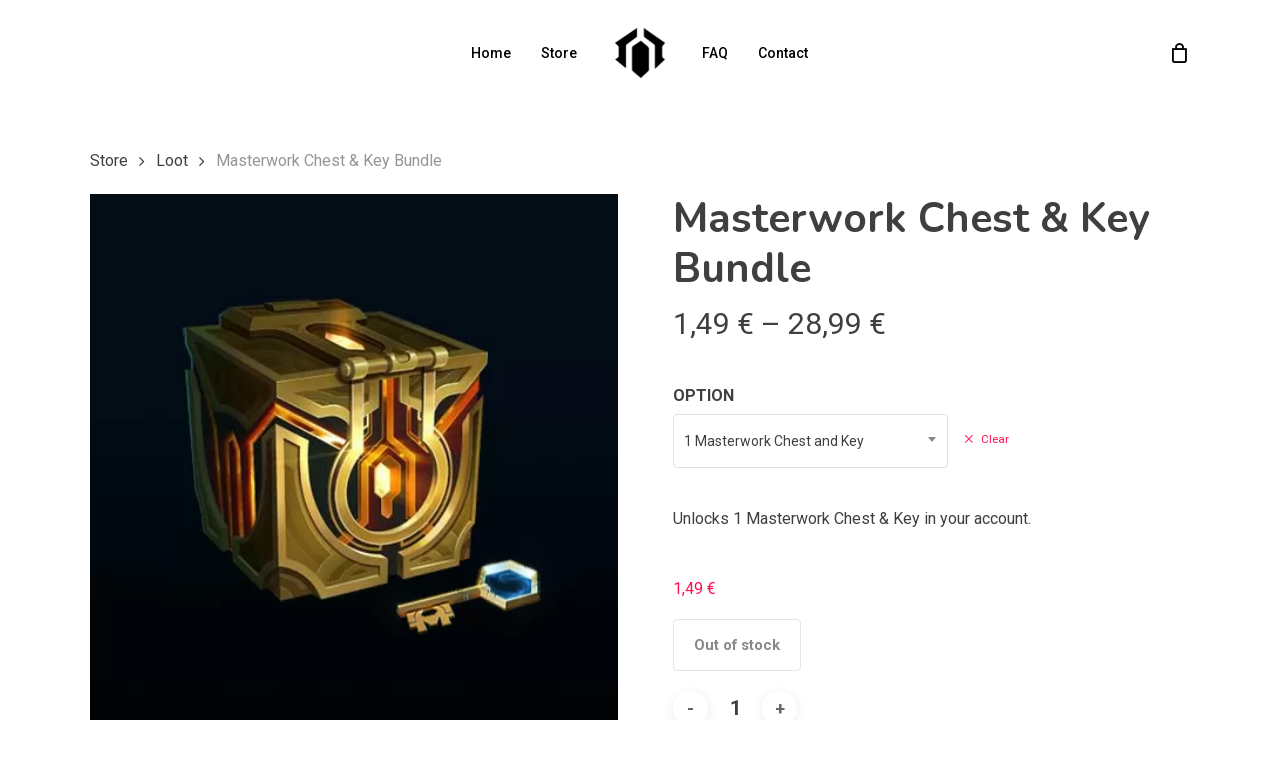

--- FILE ---
content_type: text/html; charset=UTF-8
request_url: https://lolskinstore.com/store/product/masterwork-chest/
body_size: 18739
content:
<!doctype html>
<html lang="en-GB" prefix="og: https://ogp.me/ns#" class="no-js">
<head><script data-no-optimize="1">var litespeed_docref=sessionStorage.getItem("litespeed_docref");litespeed_docref&&(Object.defineProperty(document,"referrer",{get:function(){return litespeed_docref}}),sessionStorage.removeItem("litespeed_docref"));</script>
	<meta charset="UTF-8">
	<meta name="viewport" content="width=device-width, initial-scale=1, maximum-scale=1, user-scalable=0" />
<!-- Google Tag Manager for WordPress by gtm4wp.com -->
<script data-cfasync="false" data-pagespeed-no-defer>
	var gtm4wp_datalayer_name = "dataLayer";
	var dataLayer = dataLayer || [];
	const gtm4wp_use_sku_instead = 0;
	const gtm4wp_currency = 'EUR';
	const gtm4wp_product_per_impression = 10;
	const gtm4wp_clear_ecommerce = false;
	const gtm4wp_datalayer_max_timeout = 2000;
</script>
<!-- End Google Tag Manager for WordPress by gtm4wp.com -->
<!-- Search Engine Optimization by Rank Math - https://rankmath.com/ -->
<title>Save 50% on LoL Masterwork chests &amp; keys | LolSkinStore</title>
<meta name="description" content="Buy cheaper Masterwork chests &amp; keys and save 50% on your purchases. Skins, loot, orbs, and more. Easy payment. Fast delivery. Check us out now!"/>
<meta name="robots" content="follow, index, max-snippet:-1, max-video-preview:-1, max-image-preview:large"/>
<link rel="canonical" href="https://lolskinstore.com/store/product/masterwork-chest/" />
<meta property="og:locale" content="en_GB" />
<meta property="og:type" content="product" />
<meta property="og:title" content="Save 50% on LoL Masterwork chests &amp; keys | LolSkinStore" />
<meta property="og:description" content="Buy cheaper Masterwork chests &amp; keys and save 50% on your purchases. Skins, loot, orbs, and more. Easy payment. Fast delivery. Check us out now!" />
<meta property="og:url" content="https://lolskinstore.com/store/product/masterwork-chest/" />
<meta property="og:site_name" content="LolSkinStore" />
<meta property="og:updated_time" content="2025-08-03T10:32:49+01:00" />
<meta property="og:image" content="https://lolskinstore.com/wp-content/uploads/2020/08/product_masterwork_bundle_image.jpg" />
<meta property="og:image:secure_url" content="https://lolskinstore.com/wp-content/uploads/2020/08/product_masterwork_bundle_image.jpg" />
<meta property="og:image:width" content="450" />
<meta property="og:image:height" content="450" />
<meta property="og:image:alt" content="Masterwork chest" />
<meta property="og:image:type" content="image/jpeg" />
<meta name="twitter:card" content="summary_large_image" />
<meta name="twitter:title" content="Save 50% on LoL Masterwork chests &amp; keys | LolSkinStore" />
<meta name="twitter:description" content="Buy cheaper Masterwork chests &amp; keys and save 50% on your purchases. Skins, loot, orbs, and more. Easy payment. Fast delivery. Check us out now!" />
<meta name="twitter:image" content="https://lolskinstore.com/wp-content/uploads/2020/08/product_masterwork_bundle_image.jpg" />
<meta name="twitter:label1" content="Price" />
<meta name="twitter:data1" content="1,49&nbsp;&euro; - 28,99&nbsp;&euro;" />
<meta name="twitter:label2" content="Availability" />
<meta name="twitter:data2" content="Out of stock" />
<script type="application/ld+json" class="rank-math-schema">{"@context":"https://schema.org","@graph":[{"@type":["Organization","Person"],"@id":"https://lolskinstore.com/#person","name":"LolSkinStore","url":"https://lolskinstore.com","email":"support@lolskinstore.com","logo":{"@type":"ImageObject","@id":"https://lolskinstore.com/#logo","url":"https://lolskinstore.com/wp-content/uploads/2020/08/favicon.png","contentUrl":"https://lolskinstore.com/wp-content/uploads/2020/08/favicon.png","caption":"LolSkinStore","inLanguage":"en-GB"},"telephone":"+44 753 718 9753","image":{"@id":"https://lolskinstore.com/#logo"}},{"@type":"WebSite","@id":"https://lolskinstore.com/#website","url":"https://lolskinstore.com","name":"LolSkinStore","publisher":{"@id":"https://lolskinstore.com/#person"},"inLanguage":"en-GB"},{"@type":"ImageObject","@id":"https://lolskinstore.com/wp-content/uploads/2020/08/product_masterwork_bundle_image.jpg","url":"https://lolskinstore.com/wp-content/uploads/2020/08/product_masterwork_bundle_image.jpg","width":"450","height":"450","inLanguage":"en-GB"},{"@type":"ItemPage","@id":"https://lolskinstore.com/store/product/masterwork-chest/#webpage","url":"https://lolskinstore.com/store/product/masterwork-chest/","name":"Save 50% on LoL Masterwork chests &amp; keys | LolSkinStore","datePublished":"2018-09-10T09:51:13+01:00","dateModified":"2025-08-03T10:32:49+01:00","isPartOf":{"@id":"https://lolskinstore.com/#website"},"primaryImageOfPage":{"@id":"https://lolskinstore.com/wp-content/uploads/2020/08/product_masterwork_bundle_image.jpg"},"inLanguage":"en-GB"},{"@type":"Product","name":"Save 50% on LoL Masterwork chests &amp; keys | LolSkinStore","description":"Buy cheaper Masterwork chests &amp; keys and save 50% on your purchases. Skins, loot, orbs, and more. Easy payment. Fast delivery. Check us out now!","sku":"MWBUNLSS","category":"Loot","mainEntityOfPage":{"@id":"https://lolskinstore.com/store/product/masterwork-chest/#webpage"},"image":[{"@type":"ImageObject","url":"https://lolskinstore.com/wp-content/uploads/2020/08/product_masterwork_bundle_image.jpg","height":"450","width":"450"}],"offers":{"@type":"AggregateOffer","lowPrice":"1.49","highPrice":"28.99","offerCount":"4","priceCurrency":"EUR","availability":"http://schema.org/OutOfStock","seller":{"@type":"Person","@id":"https://lolskinstore.com/","name":"LolSkinStore","url":"https://lolskinstore.com"},"url":"https://lolskinstore.com/store/product/masterwork-chest/"},"@id":"https://lolskinstore.com/store/product/masterwork-chest/#richSnippet"}]}</script>
<!-- /Rank Math WordPress SEO plugin -->

<link rel='dns-prefetch' href='//client.crisp.chat' />
<link rel='dns-prefetch' href='//challenges.cloudflare.com' />
<link rel='dns-prefetch' href='//fonts.googleapis.com' />
<link rel="alternate" type="application/rss+xml" title="LolSkinStore &raquo; Feed" href="https://lolskinstore.com/feed/" />
<link rel="alternate" type="application/rss+xml" title="LolSkinStore &raquo; Comments Feed" href="https://lolskinstore.com/comments/feed/" />
<link rel="alternate" title="oEmbed (JSON)" type="application/json+oembed" href="https://lolskinstore.com/wp-json/oembed/1.0/embed?url=https%3A%2F%2Flolskinstore.com%2Fstore%2Fproduct%2Fmasterwork-chest%2F" />
<link rel="alternate" title="oEmbed (XML)" type="text/xml+oembed" href="https://lolskinstore.com/wp-json/oembed/1.0/embed?url=https%3A%2F%2Flolskinstore.com%2Fstore%2Fproduct%2Fmasterwork-chest%2F&#038;format=xml" />
<style id='wp-img-auto-sizes-contain-inline-css' type='text/css'>
img:is([sizes=auto i],[sizes^="auto," i]){contain-intrinsic-size:3000px 1500px}
/*# sourceURL=wp-img-auto-sizes-contain-inline-css */
</style>

<link rel='stylesheet' id='woocommerce-multi-currency-css' href='https://lolskinstore.com/wp-content/plugins/woocommerce-multi-currency/css/woocommerce-multi-currency.min.css' type='text/css' media='all' />
<style id='woocommerce-multi-currency-inline-css' type='text/css'>
.woocommerce-multi-currency .wmc-list-currencies .wmc-currency.wmc-active {background: #f78080 !important;}.woocommerce-multi-currency .wmc-list-currencies .wmc-currency:hover {background: #f78080 !important;}.woocommerce-multi-currency .wmc-list-currencies .wmc-currency,.woocommerce-multi-currency .wmc-title, .woocommerce-multi-currency.wmc-price-switcher a {background: #212121 !important;}.woocommerce-multi-currency .wmc-title, .woocommerce-multi-currency .wmc-list-currencies .wmc-currency span,.woocommerce-multi-currency .wmc-list-currencies .wmc-currency a,.woocommerce-multi-currency.wmc-price-switcher a {color: #ffffff !important;}@media screen and (min-width: 769px) {.woocommerce-multi-currency.wmc-sidebar{top:50% !important;}}.woocommerce-multi-currency.wmc-sidebar .wmc-list-currencies .wmc-sidebar-open{background-color:#99999900;color:#cccccc;}.woocommerce-multi-currency.wmc-shortcode .wmc-currency{background-color:#ffffff;color:#212121}.woocommerce-multi-currency.wmc-shortcode .wmc-currency.wmc-active,.woocommerce-multi-currency.wmc-shortcode .wmc-current-currency{background-color:#ffffff;color:#212121}.woocommerce-multi-currency.wmc-shortcode.vertical-currency-symbols-circle:not(.wmc-currency-trigger-click) .wmc-currency-wrapper:hover .wmc-sub-currency,.woocommerce-multi-currency.wmc-shortcode.vertical-currency-symbols-circle.wmc-currency-trigger-click .wmc-sub-currency{animation: height_slide 200ms;}@keyframes height_slide {0% {height: 0;} 100% {height: 200%;} }
/*# sourceURL=woocommerce-multi-currency-inline-css */
</style>
<link rel='stylesheet' id='wp-block-library-css' href='https://lolskinstore.com/wp-includes/css/dist/block-library/style.min.css' type='text/css' media='all' />
<link rel='stylesheet' id='wc-blocks-style-css' href='https://lolskinstore.com/wp-content/plugins/woocommerce/assets/client/blocks/wc-blocks.css' type='text/css' media='all' />
<style id='global-styles-inline-css' type='text/css'>
:root{--wp--preset--aspect-ratio--square: 1;--wp--preset--aspect-ratio--4-3: 4/3;--wp--preset--aspect-ratio--3-4: 3/4;--wp--preset--aspect-ratio--3-2: 3/2;--wp--preset--aspect-ratio--2-3: 2/3;--wp--preset--aspect-ratio--16-9: 16/9;--wp--preset--aspect-ratio--9-16: 9/16;--wp--preset--color--black: #000000;--wp--preset--color--cyan-bluish-gray: #abb8c3;--wp--preset--color--white: #ffffff;--wp--preset--color--pale-pink: #f78da7;--wp--preset--color--vivid-red: #cf2e2e;--wp--preset--color--luminous-vivid-orange: #ff6900;--wp--preset--color--luminous-vivid-amber: #fcb900;--wp--preset--color--light-green-cyan: #7bdcb5;--wp--preset--color--vivid-green-cyan: #00d084;--wp--preset--color--pale-cyan-blue: #8ed1fc;--wp--preset--color--vivid-cyan-blue: #0693e3;--wp--preset--color--vivid-purple: #9b51e0;--wp--preset--gradient--vivid-cyan-blue-to-vivid-purple: linear-gradient(135deg,rgb(6,147,227) 0%,rgb(155,81,224) 100%);--wp--preset--gradient--light-green-cyan-to-vivid-green-cyan: linear-gradient(135deg,rgb(122,220,180) 0%,rgb(0,208,130) 100%);--wp--preset--gradient--luminous-vivid-amber-to-luminous-vivid-orange: linear-gradient(135deg,rgb(252,185,0) 0%,rgb(255,105,0) 100%);--wp--preset--gradient--luminous-vivid-orange-to-vivid-red: linear-gradient(135deg,rgb(255,105,0) 0%,rgb(207,46,46) 100%);--wp--preset--gradient--very-light-gray-to-cyan-bluish-gray: linear-gradient(135deg,rgb(238,238,238) 0%,rgb(169,184,195) 100%);--wp--preset--gradient--cool-to-warm-spectrum: linear-gradient(135deg,rgb(74,234,220) 0%,rgb(151,120,209) 20%,rgb(207,42,186) 40%,rgb(238,44,130) 60%,rgb(251,105,98) 80%,rgb(254,248,76) 100%);--wp--preset--gradient--blush-light-purple: linear-gradient(135deg,rgb(255,206,236) 0%,rgb(152,150,240) 100%);--wp--preset--gradient--blush-bordeaux: linear-gradient(135deg,rgb(254,205,165) 0%,rgb(254,45,45) 50%,rgb(107,0,62) 100%);--wp--preset--gradient--luminous-dusk: linear-gradient(135deg,rgb(255,203,112) 0%,rgb(199,81,192) 50%,rgb(65,88,208) 100%);--wp--preset--gradient--pale-ocean: linear-gradient(135deg,rgb(255,245,203) 0%,rgb(182,227,212) 50%,rgb(51,167,181) 100%);--wp--preset--gradient--electric-grass: linear-gradient(135deg,rgb(202,248,128) 0%,rgb(113,206,126) 100%);--wp--preset--gradient--midnight: linear-gradient(135deg,rgb(2,3,129) 0%,rgb(40,116,252) 100%);--wp--preset--font-size--small: 13px;--wp--preset--font-size--medium: 20px;--wp--preset--font-size--large: 36px;--wp--preset--font-size--x-large: 42px;--wp--preset--spacing--20: 0.44rem;--wp--preset--spacing--30: 0.67rem;--wp--preset--spacing--40: 1rem;--wp--preset--spacing--50: 1.5rem;--wp--preset--spacing--60: 2.25rem;--wp--preset--spacing--70: 3.38rem;--wp--preset--spacing--80: 5.06rem;--wp--preset--shadow--natural: 6px 6px 9px rgba(0, 0, 0, 0.2);--wp--preset--shadow--deep: 12px 12px 50px rgba(0, 0, 0, 0.4);--wp--preset--shadow--sharp: 6px 6px 0px rgba(0, 0, 0, 0.2);--wp--preset--shadow--outlined: 6px 6px 0px -3px rgb(255, 255, 255), 6px 6px rgb(0, 0, 0);--wp--preset--shadow--crisp: 6px 6px 0px rgb(0, 0, 0);}:root { --wp--style--global--content-size: 1300px;--wp--style--global--wide-size: 1300px; }:where(body) { margin: 0; }.wp-site-blocks > .alignleft { float: left; margin-right: 2em; }.wp-site-blocks > .alignright { float: right; margin-left: 2em; }.wp-site-blocks > .aligncenter { justify-content: center; margin-left: auto; margin-right: auto; }:where(.is-layout-flex){gap: 0.5em;}:where(.is-layout-grid){gap: 0.5em;}.is-layout-flow > .alignleft{float: left;margin-inline-start: 0;margin-inline-end: 2em;}.is-layout-flow > .alignright{float: right;margin-inline-start: 2em;margin-inline-end: 0;}.is-layout-flow > .aligncenter{margin-left: auto !important;margin-right: auto !important;}.is-layout-constrained > .alignleft{float: left;margin-inline-start: 0;margin-inline-end: 2em;}.is-layout-constrained > .alignright{float: right;margin-inline-start: 2em;margin-inline-end: 0;}.is-layout-constrained > .aligncenter{margin-left: auto !important;margin-right: auto !important;}.is-layout-constrained > :where(:not(.alignleft):not(.alignright):not(.alignfull)){max-width: var(--wp--style--global--content-size);margin-left: auto !important;margin-right: auto !important;}.is-layout-constrained > .alignwide{max-width: var(--wp--style--global--wide-size);}body .is-layout-flex{display: flex;}.is-layout-flex{flex-wrap: wrap;align-items: center;}.is-layout-flex > :is(*, div){margin: 0;}body .is-layout-grid{display: grid;}.is-layout-grid > :is(*, div){margin: 0;}body{padding-top: 0px;padding-right: 0px;padding-bottom: 0px;padding-left: 0px;}:root :where(.wp-element-button, .wp-block-button__link){background-color: #32373c;border-width: 0;color: #fff;font-family: inherit;font-size: inherit;font-style: inherit;font-weight: inherit;letter-spacing: inherit;line-height: inherit;padding-top: calc(0.667em + 2px);padding-right: calc(1.333em + 2px);padding-bottom: calc(0.667em + 2px);padding-left: calc(1.333em + 2px);text-decoration: none;text-transform: inherit;}.has-black-color{color: var(--wp--preset--color--black) !important;}.has-cyan-bluish-gray-color{color: var(--wp--preset--color--cyan-bluish-gray) !important;}.has-white-color{color: var(--wp--preset--color--white) !important;}.has-pale-pink-color{color: var(--wp--preset--color--pale-pink) !important;}.has-vivid-red-color{color: var(--wp--preset--color--vivid-red) !important;}.has-luminous-vivid-orange-color{color: var(--wp--preset--color--luminous-vivid-orange) !important;}.has-luminous-vivid-amber-color{color: var(--wp--preset--color--luminous-vivid-amber) !important;}.has-light-green-cyan-color{color: var(--wp--preset--color--light-green-cyan) !important;}.has-vivid-green-cyan-color{color: var(--wp--preset--color--vivid-green-cyan) !important;}.has-pale-cyan-blue-color{color: var(--wp--preset--color--pale-cyan-blue) !important;}.has-vivid-cyan-blue-color{color: var(--wp--preset--color--vivid-cyan-blue) !important;}.has-vivid-purple-color{color: var(--wp--preset--color--vivid-purple) !important;}.has-black-background-color{background-color: var(--wp--preset--color--black) !important;}.has-cyan-bluish-gray-background-color{background-color: var(--wp--preset--color--cyan-bluish-gray) !important;}.has-white-background-color{background-color: var(--wp--preset--color--white) !important;}.has-pale-pink-background-color{background-color: var(--wp--preset--color--pale-pink) !important;}.has-vivid-red-background-color{background-color: var(--wp--preset--color--vivid-red) !important;}.has-luminous-vivid-orange-background-color{background-color: var(--wp--preset--color--luminous-vivid-orange) !important;}.has-luminous-vivid-amber-background-color{background-color: var(--wp--preset--color--luminous-vivid-amber) !important;}.has-light-green-cyan-background-color{background-color: var(--wp--preset--color--light-green-cyan) !important;}.has-vivid-green-cyan-background-color{background-color: var(--wp--preset--color--vivid-green-cyan) !important;}.has-pale-cyan-blue-background-color{background-color: var(--wp--preset--color--pale-cyan-blue) !important;}.has-vivid-cyan-blue-background-color{background-color: var(--wp--preset--color--vivid-cyan-blue) !important;}.has-vivid-purple-background-color{background-color: var(--wp--preset--color--vivid-purple) !important;}.has-black-border-color{border-color: var(--wp--preset--color--black) !important;}.has-cyan-bluish-gray-border-color{border-color: var(--wp--preset--color--cyan-bluish-gray) !important;}.has-white-border-color{border-color: var(--wp--preset--color--white) !important;}.has-pale-pink-border-color{border-color: var(--wp--preset--color--pale-pink) !important;}.has-vivid-red-border-color{border-color: var(--wp--preset--color--vivid-red) !important;}.has-luminous-vivid-orange-border-color{border-color: var(--wp--preset--color--luminous-vivid-orange) !important;}.has-luminous-vivid-amber-border-color{border-color: var(--wp--preset--color--luminous-vivid-amber) !important;}.has-light-green-cyan-border-color{border-color: var(--wp--preset--color--light-green-cyan) !important;}.has-vivid-green-cyan-border-color{border-color: var(--wp--preset--color--vivid-green-cyan) !important;}.has-pale-cyan-blue-border-color{border-color: var(--wp--preset--color--pale-cyan-blue) !important;}.has-vivid-cyan-blue-border-color{border-color: var(--wp--preset--color--vivid-cyan-blue) !important;}.has-vivid-purple-border-color{border-color: var(--wp--preset--color--vivid-purple) !important;}.has-vivid-cyan-blue-to-vivid-purple-gradient-background{background: var(--wp--preset--gradient--vivid-cyan-blue-to-vivid-purple) !important;}.has-light-green-cyan-to-vivid-green-cyan-gradient-background{background: var(--wp--preset--gradient--light-green-cyan-to-vivid-green-cyan) !important;}.has-luminous-vivid-amber-to-luminous-vivid-orange-gradient-background{background: var(--wp--preset--gradient--luminous-vivid-amber-to-luminous-vivid-orange) !important;}.has-luminous-vivid-orange-to-vivid-red-gradient-background{background: var(--wp--preset--gradient--luminous-vivid-orange-to-vivid-red) !important;}.has-very-light-gray-to-cyan-bluish-gray-gradient-background{background: var(--wp--preset--gradient--very-light-gray-to-cyan-bluish-gray) !important;}.has-cool-to-warm-spectrum-gradient-background{background: var(--wp--preset--gradient--cool-to-warm-spectrum) !important;}.has-blush-light-purple-gradient-background{background: var(--wp--preset--gradient--blush-light-purple) !important;}.has-blush-bordeaux-gradient-background{background: var(--wp--preset--gradient--blush-bordeaux) !important;}.has-luminous-dusk-gradient-background{background: var(--wp--preset--gradient--luminous-dusk) !important;}.has-pale-ocean-gradient-background{background: var(--wp--preset--gradient--pale-ocean) !important;}.has-electric-grass-gradient-background{background: var(--wp--preset--gradient--electric-grass) !important;}.has-midnight-gradient-background{background: var(--wp--preset--gradient--midnight) !important;}.has-small-font-size{font-size: var(--wp--preset--font-size--small) !important;}.has-medium-font-size{font-size: var(--wp--preset--font-size--medium) !important;}.has-large-font-size{font-size: var(--wp--preset--font-size--large) !important;}.has-x-large-font-size{font-size: var(--wp--preset--font-size--x-large) !important;}
/*# sourceURL=global-styles-inline-css */
</style>

<link rel='stylesheet' id='contact-form-7-css' href='https://lolskinstore.com/wp-content/plugins/contact-form-7/includes/css/styles.css' type='text/css' media='all' />
<link rel='stylesheet' id='photoswipe-css' href='https://lolskinstore.com/wp-content/plugins/woocommerce/assets/css/photoswipe/photoswipe.min.css' type='text/css' media='all' />
<link rel='stylesheet' id='photoswipe-default-skin-css' href='https://lolskinstore.com/wp-content/plugins/woocommerce/assets/css/photoswipe/default-skin/default-skin.min.css' type='text/css' media='all' />
<link rel='stylesheet' id='woocommerce-layout-css' href='https://lolskinstore.com/wp-content/plugins/woocommerce/assets/css/woocommerce-layout.css' type='text/css' media='all' />
<link rel='stylesheet' id='woocommerce-smallscreen-css' href='https://lolskinstore.com/wp-content/plugins/woocommerce/assets/css/woocommerce-smallscreen.css' type='text/css' media='only screen and (max-width: 768px)' />
<link rel='stylesheet' id='woocommerce-general-css' href='https://lolskinstore.com/wp-content/plugins/woocommerce/assets/css/woocommerce.css' type='text/css' media='all' />
<style id='woocommerce-inline-inline-css' type='text/css'>
.woocommerce form .form-row .required { visibility: visible; }
/*# sourceURL=woocommerce-inline-inline-css */
</style>
<link rel='stylesheet' id='dgwt-wcas-style-css' href='https://lolskinstore.com/wp-content/plugins/ajax-search-for-woocommerce/assets/css/style.min.css' type='text/css' media='all' />
<link rel='stylesheet' id='font-awesome-css' href='https://lolskinstore.com/wp-content/themes/salient/css/font-awesome-legacy.min.css' type='text/css' media='all' />
<link rel='stylesheet' id='salient-grid-system-css' href='https://lolskinstore.com/wp-content/themes/salient/css/build/grid-system.css' type='text/css' media='all' />
<link rel='stylesheet' id='main-styles-css' href='https://lolskinstore.com/wp-content/themes/salient/css/build/style.css' type='text/css' media='all' />
<link rel='stylesheet' id='nectar-header-layout-centered-logo-between-menu-css' href='https://lolskinstore.com/wp-content/themes/salient/css/build/header/header-layout-centered-logo-between-menu.css' type='text/css' media='all' />
<link rel='stylesheet' id='nectar-element-recent-posts-css' href='https://lolskinstore.com/wp-content/themes/salient/css/build/elements/element-recent-posts.css' type='text/css' media='all' />
<link rel='stylesheet' id='nectar-cf7-css' href='https://lolskinstore.com/wp-content/themes/salient/css/build/third-party/cf7.css' type='text/css' media='all' />
<link rel='stylesheet' id='nectar_default_font_open_sans-css' href='https://fonts.googleapis.com/css?family=Open+Sans%3A300%2C400%2C600%2C700&#038;subset=latin%2Clatin-ext' type='text/css' media='all' />
<link rel='stylesheet' id='responsive-css' href='https://lolskinstore.com/wp-content/themes/salient/css/build/responsive.css' type='text/css' media='all' />
<link rel='stylesheet' id='nectar-product-style-minimal-css' href='https://lolskinstore.com/wp-content/themes/salient/css/build/third-party/woocommerce/product-style-minimal.css' type='text/css' media='all' />
<link rel='stylesheet' id='woocommerce-css' href='https://lolskinstore.com/wp-content/themes/salient/css/build/woocommerce.css' type='text/css' media='all' />
<link rel='stylesheet' id='nectar-woocommerce-single-css' href='https://lolskinstore.com/wp-content/themes/salient/css/build/third-party/woocommerce/product-single.css' type='text/css' media='all' />
<link rel='stylesheet' id='nectar-element-product-carousel-css' href='https://lolskinstore.com/wp-content/themes/salient/css/build/elements/element-product-carousel.css' type='text/css' media='all' />
<link rel='stylesheet' id='nectar-flickity-css' href='https://lolskinstore.com/wp-content/themes/salient/css/build/plugins/flickity.css' type='text/css' media='all' />
<link rel='stylesheet' id='select2-css' href='https://lolskinstore.com/wp-content/plugins/woocommerce/assets/css/select2.css' type='text/css' media='all' />
<link rel='stylesheet' id='skin-material-css' href='https://lolskinstore.com/wp-content/themes/salient/css/build/skin-material.css' type='text/css' media='all' />
<link rel='stylesheet' id='salient-wp-menu-dynamic-css' href='https://lolskinstore.com/wp-content/uploads/salient/menu-dynamic.css' type='text/css' media='all' />
<link rel='stylesheet' id='dynamic-css-css' href='https://lolskinstore.com/wp-content/uploads/salient/salient-dynamic-styles.css' type='text/css' media='all' />
<style id='dynamic-css-inline-css' type='text/css'>
#header-space{background-color:#ffffff}@media only screen and (min-width:1000px){body #ajax-content-wrap.no-scroll{min-height:calc(100vh - 106px);height:calc(100vh - 106px)!important;}}@media only screen and (min-width:1000px){#page-header-wrap.fullscreen-header,#page-header-wrap.fullscreen-header #page-header-bg,html:not(.nectar-box-roll-loaded) .nectar-box-roll > #page-header-bg.fullscreen-header,.nectar_fullscreen_zoom_recent_projects,#nectar_fullscreen_rows:not(.afterLoaded) > div{height:calc(100vh - 105px);}.wpb_row.vc_row-o-full-height.top-level,.wpb_row.vc_row-o-full-height.top-level > .col.span_12{min-height:calc(100vh - 105px);}html:not(.nectar-box-roll-loaded) .nectar-box-roll > #page-header-bg.fullscreen-header{top:106px;}.nectar-slider-wrap[data-fullscreen="true"]:not(.loaded),.nectar-slider-wrap[data-fullscreen="true"]:not(.loaded) .swiper-container{height:calc(100vh - 104px)!important;}.admin-bar .nectar-slider-wrap[data-fullscreen="true"]:not(.loaded),.admin-bar .nectar-slider-wrap[data-fullscreen="true"]:not(.loaded) .swiper-container{height:calc(100vh - 104px - 32px)!important;}}.admin-bar[class*="page-template-template-no-header"] .wpb_row.vc_row-o-full-height.top-level,.admin-bar[class*="page-template-template-no-header"] .wpb_row.vc_row-o-full-height.top-level > .col.span_12{min-height:calc(100vh - 32px);}body[class*="page-template-template-no-header"] .wpb_row.vc_row-o-full-height.top-level,body[class*="page-template-template-no-header"] .wpb_row.vc_row-o-full-height.top-level > .col.span_12{min-height:100vh;}@media only screen and (max-width:999px){.using-mobile-browser #nectar_fullscreen_rows:not(.afterLoaded):not([data-mobile-disable="on"]) > div{height:calc(100vh - 100px);}.using-mobile-browser .wpb_row.vc_row-o-full-height.top-level,.using-mobile-browser .wpb_row.vc_row-o-full-height.top-level > .col.span_12,[data-permanent-transparent="1"].using-mobile-browser .wpb_row.vc_row-o-full-height.top-level,[data-permanent-transparent="1"].using-mobile-browser .wpb_row.vc_row-o-full-height.top-level > .col.span_12{min-height:calc(100vh - 100px);}html:not(.nectar-box-roll-loaded) .nectar-box-roll > #page-header-bg.fullscreen-header,.nectar_fullscreen_zoom_recent_projects,.nectar-slider-wrap[data-fullscreen="true"]:not(.loaded),.nectar-slider-wrap[data-fullscreen="true"]:not(.loaded) .swiper-container,#nectar_fullscreen_rows:not(.afterLoaded):not([data-mobile-disable="on"]) > div{height:calc(100vh - 47px);}.wpb_row.vc_row-o-full-height.top-level,.wpb_row.vc_row-o-full-height.top-level > .col.span_12{min-height:calc(100vh - 47px);}body[data-transparent-header="false"] #ajax-content-wrap.no-scroll{min-height:calc(100vh - 47px);height:calc(100vh - 47px);}}.post-type-archive-product.woocommerce .container-wrap,.tax-product_cat.woocommerce .container-wrap{background-color:#f6f6f6;}.woocommerce.single-product #single-meta{position:relative!important;top:0!important;margin:0;left:8px;height:auto;}.woocommerce.single-product #single-meta:after{display:block;content:" ";clear:both;height:1px;}.woocommerce ul.products li.product.material,.woocommerce-page ul.products li.product.material{background-color:#ffffff;}.woocommerce ul.products li.product.minimal .product-wrap,.woocommerce ul.products li.product.minimal .background-color-expand,.woocommerce-page ul.products li.product.minimal .product-wrap,.woocommerce-page ul.products li.product.minimal .background-color-expand{background-color:#ffffff;}.screen-reader-text,.nectar-skip-to-content:not(:focus){border:0;clip:rect(1px,1px,1px,1px);clip-path:inset(50%);height:1px;margin:-1px;overflow:hidden;padding:0;position:absolute!important;width:1px;word-wrap:normal!important;}.row .col img:not([srcset]){width:auto;}.row .col img.img-with-animation.nectar-lazy:not([srcset]){width:100%;}
.woocommerce .woocommerce-ordering,
.woocommerce .woocommerce-result-count {
    display: none !important;
}

body[data-fancy-form-rcs="1"] .variations_form.cart .variations .select2-container{
	min-width: 275px;
	width: auto !important;

}
body[data-fancy-form-rcs="1"].woocommerce div.product form.cart .variations select {
	min-width: 275px;
}

@media only screen and (max-width: 800px) {
	body[data-fancy-form-rcs="1"] .variations_form.cart .variations .select2-container{
		min-width: 180px;
		width: auto!important;
	}
	body[data-fancy-form-rcs="1"].woocommerce div.product form.cart .variations select {
		min-width: 180px;
	}
}

td[colspan="2"] {
    display: none !important;
}

.woocommerce #order_review #payment #place_order {
	background-color: #020202 !important;
	font-size: 1.15em !important;
    padding: 18px !important;
}


.gpay-card-info-container {
	max-width: 100% !important;
	height: 3rem !important;
}

.descBoxWrapper {
    display: flex !important;
    flex-direction: row !important;
    align-items: center !important;
}

@media only screen and (max-width: 800px) {
    .descBoxWrapper {
        flex-direction: column !important;
        align-items: stretch !important;
    }
    
}

.sold-individually .quantity { display: none; }

.wc-item-meta {display:none;}

#billing_server_field .select2-container {
  width: 100% !important;
}
/*# sourceURL=dynamic-css-inline-css */
</style>
<link rel='stylesheet' id='salient-child-style-css' href='https://lolskinstore.com/wp-content/themes/salient-child/style.css' type='text/css' media='all' />
<link rel='stylesheet' id='redux-google-fonts-salient_redux-css' href='https://fonts.googleapis.com/css?family=Roboto%3A500%2C400%2C700%7CNunito%3A600%2C300%2C700%2C400%2C400italic&#038;subset=latin&#038;ver=6.9' type='text/css' media='all' />
<script type="text/javascript" src="https://lolskinstore.com/wp-includes/js/jquery/jquery.min.js" id="jquery-core-js"></script>
<script type="text/javascript" src="https://lolskinstore.com/wp-includes/js/jquery/jquery-migrate.min.js" id="jquery-migrate-js"></script>
<script type="text/javascript" id="woocommerce-multi-currency-js-extra">
/* <![CDATA[ */
var wooMultiCurrencyParams = {"enableCacheCompatible":"0","ajaxUrl":"https://lolskinstore.com/wp-admin/admin-ajax.php","nonce":"03fb5db967","switchByJS":"0","woo_subscription":"","extra_params":[],"current_currency":"EUR","currencyByPaymentImmediately":"","click_to_expand_currencies_bar":"","filter_price_meta_query":"","filter_price_tax_query":"","filter_price_search_query":"","filter_price_query_vars":""};
//# sourceURL=woocommerce-multi-currency-js-extra
/* ]]> */
</script>
<script type="text/javascript" src="https://lolskinstore.com/wp-content/plugins/woocommerce-multi-currency/js/woocommerce-multi-currency.min.js" id="woocommerce-multi-currency-js"></script>
<script type="text/javascript" src="https://lolskinstore.com/wp-content/plugins/woocommerce/assets/js/photoswipe/photoswipe.min.js" id="wc-photoswipe-js" defer="defer" data-wp-strategy="defer"></script>
<script type="text/javascript" src="https://lolskinstore.com/wp-content/plugins/woocommerce/assets/js/photoswipe/photoswipe-ui-default.min.js" id="wc-photoswipe-ui-default-js" defer="defer" data-wp-strategy="defer"></script>
<script type="text/javascript" id="wc-single-product-js-extra">
/* <![CDATA[ */
var wc_single_product_params = {"i18n_required_rating_text":"Please select a rating","i18n_rating_options":["1 of 5 stars","2 of 5 stars","3 of 5 stars","4 of 5 stars","5 of 5 stars"],"i18n_product_gallery_trigger_text":"View full-screen image gallery","review_rating_required":"yes","flexslider":{"rtl":false,"animation":"slide","smoothHeight":true,"directionNav":false,"controlNav":"thumbnails","slideshow":false,"animationSpeed":500,"animationLoop":false,"allowOneSlide":false},"zoom_enabled":"","zoom_options":[],"photoswipe_enabled":"1","photoswipe_options":{"shareEl":false,"closeOnScroll":false,"history":false,"hideAnimationDuration":0,"showAnimationDuration":0},"flexslider_enabled":""};
//# sourceURL=wc-single-product-js-extra
/* ]]> */
</script>
<script type="text/javascript" src="https://lolskinstore.com/wp-content/plugins/woocommerce/assets/js/frontend/single-product.min.js" id="wc-single-product-js" defer="defer" data-wp-strategy="defer"></script>
<script type="text/javascript" src="https://lolskinstore.com/wp-content/plugins/woocommerce/assets/js/jquery-blockui/jquery.blockUI.min.js" id="wc-jquery-blockui-js" defer="defer" data-wp-strategy="defer"></script>
<script type="text/javascript" src="https://lolskinstore.com/wp-content/plugins/woocommerce/assets/js/js-cookie/js.cookie.min.js" id="wc-js-cookie-js" defer="defer" data-wp-strategy="defer"></script>
<script type="text/javascript" id="woocommerce-js-extra">
/* <![CDATA[ */
var woocommerce_params = {"ajax_url":"/wp-admin/admin-ajax.php","wc_ajax_url":"/?wc-ajax=%%endpoint%%","i18n_password_show":"Show password","i18n_password_hide":"Hide password"};
//# sourceURL=woocommerce-js-extra
/* ]]> */
</script>
<script type="text/javascript" src="https://lolskinstore.com/wp-content/plugins/woocommerce/assets/js/frontend/woocommerce.min.js" id="woocommerce-js" defer="defer" data-wp-strategy="defer"></script>
<script type="text/javascript" src="https://lolskinstore.com/wp-content/plugins/woocommerce/assets/js/select2/select2.full.min.js" id="wc-select2-js" defer="defer" data-wp-strategy="defer"></script>
<script type="text/javascript" id="woocommerce-multi-currency-switcher-js-extra">
/* <![CDATA[ */
var _woocommerce_multi_currency_params = {"use_session":"cookie","do_not_reload_page":"","ajax_url":"https://lolskinstore.com/wp-admin/admin-ajax.php","posts_submit":"0","switch_by_js":"","switch_container":"0"};
//# sourceURL=woocommerce-multi-currency-switcher-js-extra
/* ]]> */
</script>
<script type="text/javascript" src="https://lolskinstore.com/wp-content/plugins/woocommerce-multi-currency/js/woocommerce-multi-currency-switcher.min.js" id="woocommerce-multi-currency-switcher-js"></script>
<script></script><link rel="https://api.w.org/" href="https://lolskinstore.com/wp-json/" /><link rel="alternate" title="JSON" type="application/json" href="https://lolskinstore.com/wp-json/wp/v2/product/6226" /><link rel="EditURI" type="application/rsd+xml" title="RSD" href="https://lolskinstore.com/xmlrpc.php?rsd" />
<meta name="generator" content="WordPress 6.9" />
<link rel='shortlink' href='https://lolskinstore.com/?p=6226' />
<script type="text/javascript">
(function(url){
	if(/(?:Chrome\/26\.0\.1410\.63 Safari\/537\.31|WordfenceTestMonBot)/.test(navigator.userAgent)){ return; }
	var addEvent = function(evt, handler) {
		if (window.addEventListener) {
			document.addEventListener(evt, handler, false);
		} else if (window.attachEvent) {
			document.attachEvent('on' + evt, handler);
		}
	};
	var removeEvent = function(evt, handler) {
		if (window.removeEventListener) {
			document.removeEventListener(evt, handler, false);
		} else if (window.detachEvent) {
			document.detachEvent('on' + evt, handler);
		}
	};
	var evts = 'contextmenu dblclick drag dragend dragenter dragleave dragover dragstart drop keydown keypress keyup mousedown mousemove mouseout mouseover mouseup mousewheel scroll'.split(' ');
	var logHuman = function() {
		if (window.wfLogHumanRan) { return; }
		window.wfLogHumanRan = true;
		var wfscr = document.createElement('script');
		wfscr.type = 'text/javascript';
		wfscr.async = true;
		wfscr.src = url + '&r=' + Math.random();
		(document.getElementsByTagName('head')[0]||document.getElementsByTagName('body')[0]).appendChild(wfscr);
		for (var i = 0; i < evts.length; i++) {
			removeEvent(evts[i], logHuman);
		}
	};
	for (var i = 0; i < evts.length; i++) {
		addEvent(evts[i], logHuman);
	}
})('//lolskinstore.com/?wordfence_lh=1&hid=B9B4D09255A267332059A8A24F7D399E');
</script>
<!-- Google Tag Manager for WordPress by gtm4wp.com -->
<!-- GTM Container placement set to automatic -->
<script data-cfasync="false" data-pagespeed-no-defer type="text/javascript">
	var dataLayer_content = {"pagePostType":"product","pagePostType2":"single-product","pagePostAuthor":"LolSkinStore","productRatingCounts":[],"productAverageRating":0,"productReviewCount":0,"productType":"variable","productIsVariable":1};
	dataLayer.push( dataLayer_content );
</script>
<script data-cfasync="false" data-pagespeed-no-defer type="text/javascript">
(function(w,d,s,l,i){w[l]=w[l]||[];w[l].push({'gtm.start':
new Date().getTime(),event:'gtm.js'});var f=d.getElementsByTagName(s)[0],
j=d.createElement(s),dl=l!='dataLayer'?'&l='+l:'';j.async=true;j.src=
'//www.googletagmanager.com/gtm.js?id='+i+dl;f.parentNode.insertBefore(j,f);
})(window,document,'script','dataLayer','GTM-N3KXFKV9');
</script>
<!-- End Google Tag Manager for WordPress by gtm4wp.com -->		<style>
			.dgwt-wcas-ico-magnifier,.dgwt-wcas-ico-magnifier-handler{max-width:20px}.dgwt-wcas-search-wrapp{max-width:600px}		</style>
		<script type="text/javascript"> var root = document.getElementsByTagName( "html" )[0]; root.setAttribute( "class", "js" ); </script>	<noscript><style>.woocommerce-product-gallery{ opacity: 1 !important; }</style></noscript>
	<meta name="generator" content="Powered by WPBakery Page Builder - drag and drop page builder for WordPress."/>
<link rel="icon" href="https://lolskinstore.com/wp-content/uploads/2024/06/maskable_icon_white-rounded-64x64.png" sizes="32x32" />
<link rel="icon" href="https://lolskinstore.com/wp-content/uploads/2024/06/maskable_icon_white-rounded-300x300.png" sizes="192x192" />
<link rel="apple-touch-icon" href="https://lolskinstore.com/wp-content/uploads/2024/06/maskable_icon_white-rounded-300x300.png" />
<meta name="msapplication-TileImage" content="https://lolskinstore.com/wp-content/uploads/2024/06/maskable_icon_white-rounded-300x300.png" />
<noscript><style> .wpb_animate_when_almost_visible { opacity: 1; }</style></noscript><link data-pagespeed-no-defer data-nowprocket data-wpacu-skip data-no-optimize data-noptimize rel='stylesheet' id='main-styles-non-critical-css' href='https://lolskinstore.com/wp-content/themes/salient/css/build/style-non-critical.css' type='text/css' media='all' />
<link data-pagespeed-no-defer data-nowprocket data-wpacu-skip data-no-optimize data-noptimize rel='stylesheet' id='nectar-woocommerce-non-critical-css' href='https://lolskinstore.com/wp-content/themes/salient/css/build/third-party/woocommerce/woocommerce-non-critical.css' type='text/css' media='all' />
<link data-pagespeed-no-defer data-nowprocket data-wpacu-skip data-no-optimize data-noptimize rel='stylesheet' id='magnific-css' href='https://lolskinstore.com/wp-content/themes/salient/css/build/plugins/magnific.css' type='text/css' media='all' />
<link data-pagespeed-no-defer data-nowprocket data-wpacu-skip data-no-optimize data-noptimize rel='stylesheet' id='nectar-ocm-core-css' href='https://lolskinstore.com/wp-content/themes/salient/css/build/off-canvas/core.css' type='text/css' media='all' />
<link data-pagespeed-no-defer data-nowprocket data-wpacu-skip data-no-optimize data-noptimize rel='stylesheet' id='nectar-ocm-slide-out-right-material-css' href='https://lolskinstore.com/wp-content/themes/salient/css/build/off-canvas/slide-out-right-material.css' type='text/css' media='all' />
<link data-pagespeed-no-defer data-nowprocket data-wpacu-skip data-no-optimize data-noptimize rel='stylesheet' id='nectar-ocm-slide-out-right-hover-css' href='https://lolskinstore.com/wp-content/themes/salient/css/build/off-canvas/slide-out-right-hover.css' type='text/css' media='all' />
</head><body class="wp-singular product-template-default single single-product postid-6226 wp-theme-salient wp-child-theme-salient-child theme-salient woocommerce woocommerce-page woocommerce-no-js woocommerce-multi-currency-EUR material wpb-js-composer js-comp-ver-8.6.1 vc_responsive" data-footer-reveal="1" data-footer-reveal-shadow="small" data-header-format="centered-logo-between-menu" data-body-border="off" data-boxed-style="" data-header-breakpoint="1000" data-dropdown-style="minimal" data-cae="easeOutQuart" data-cad="700" data-megamenu-width="full-width" data-aie="zoom-out" data-ls="magnific" data-apte="standard" data-hhun="1" data-fancy-form-rcs="1" data-form-style="default" data-form-submit="regular" data-is="minimal" data-button-style="slightly_rounded_shadow" data-user-account-button="false" data-flex-cols="true" data-col-gap="default" data-header-inherit-rc="false" data-header-search="false" data-animated-anchors="true" data-ajax-transitions="false" data-full-width-header="false" data-slide-out-widget-area="true" data-slide-out-widget-area-style="slide-out-from-right" data-user-set-ocm="off" data-loading-animation="none" data-bg-header="false" data-responsive="1" data-ext-responsive="true" data-ext-padding="90" data-header-resize="0" data-header-color="custom" data-cart="true" data-remove-m-parallax="1" data-remove-m-video-bgs="" data-m-animate="0" data-force-header-trans-color="light" data-smooth-scrolling="0" data-permanent-transparent="false" >
	
	<script type="text/javascript">
	 (function(window, document) {

		document.documentElement.classList.remove("no-js");

		if(navigator.userAgent.match(/(Android|iPod|iPhone|iPad|BlackBerry|IEMobile|Opera Mini)/)) {
			document.body.className += " using-mobile-browser mobile ";
		}
		if(navigator.userAgent.match(/Mac/) && navigator.maxTouchPoints && navigator.maxTouchPoints > 2) {
			document.body.className += " using-ios-device ";
		}

		if( !("ontouchstart" in window) ) {

			var body = document.querySelector("body");
			var winW = window.innerWidth;
			var bodyW = body.clientWidth;

			if (winW > bodyW + 4) {
				body.setAttribute("style", "--scroll-bar-w: " + (winW - bodyW - 4) + "px");
			} else {
				body.setAttribute("style", "--scroll-bar-w: 0px");
			}
		}

	 })(window, document);
   </script>
<!-- GTM Container placement set to automatic -->
<!-- Google Tag Manager (noscript) -->
				<noscript><iframe src="https://www.googletagmanager.com/ns.html?id=GTM-N3KXFKV9" height="0" width="0" style="display:none;visibility:hidden" aria-hidden="true"></iframe></noscript>
<!-- End Google Tag Manager (noscript) --><nav aria-label="Skip links" class="nectar-skip-to-content-wrap"><a href="#ajax-content-wrap" class="nectar-skip-to-content">Skip to main content</a></nav><div class="ocm-effect-wrap"><div class="ocm-effect-wrap-inner">	
	<div id="header-space"  data-header-mobile-fixed='1'></div> 
	
		<div id="header-outer" data-has-menu="true" data-has-buttons="yes" data-header-button_style="default" data-using-pr-menu="false" data-mobile-fixed="1" data-ptnm="false" data-lhe="animated_underline" data-user-set-bg="#ffffff" data-format="centered-logo-between-menu" data-permanent-transparent="false" data-megamenu-rt="1" data-remove-fixed="0" data-header-resize="0" data-cart="true" data-transparency-option="" data-box-shadow="none" data-shrink-num="6" data-using-secondary="0" data-using-logo="1" data-logo-height="50" data-m-logo-height="24" data-padding="28" data-full-width="false" data-condense="false" >
		
<div id="search-outer" class="nectar">
	<div id="search">
		<div class="container">
			 <div id="search-box">
				 <div class="inner-wrap">
					 <div class="col span_12">
						  <form role="search" action="https://lolskinstore.com/" method="GET">
														 <input type="text" name="s"  value="" aria-label="Search" placeholder="Search" />
							 
						<span>Hit enter to search or ESC to close</span>
						<button aria-label="Search" class="search-box__button" type="submit">Search</button>						</form>
					</div><!--/span_12-->
				</div><!--/inner-wrap-->
			 </div><!--/search-box-->
			 <div id="close"><a href="#" role="button"><span class="screen-reader-text">Close Search</span>
				<span class="close-wrap"> <span class="close-line close-line1" role="presentation"></span> <span class="close-line close-line2" role="presentation"></span> </span>				 </a></div>
		 </div><!--/container-->
	</div><!--/search-->
</div><!--/search-outer-->

<header id="top" role="banner" aria-label="Main Menu">
		<div class="container">
		<div class="row">
			<div class="col span_3">
								<a id="logo" href="https://lolskinstore.com" data-supplied-ml-starting-dark="false" data-supplied-ml-starting="false" data-supplied-ml="false" >
					<img class="stnd skip-lazy default-logo" width="50" height="50" alt="LolSkinStore" src="https://lolskinstore.com/wp-content/uploads/2021/10/lss_logo_black_1x.png" srcset="https://lolskinstore.com/wp-content/uploads/2021/10/lss_logo_black_1x.png 1x, https://lolskinstore.com/wp-content/uploads/2021/10/lss_logo_black_2x.png 2x" />				</a>
							</div><!--/span_3-->

			<div class="col span_9 col_last">
									<div class="nectar-mobile-only mobile-header"><div class="inner"></div></div>
				
						<a id="mobile-cart-link" aria-label="Cart" data-cart-style="dropdown" href="https://lolskinstore.com/cart/"><i class="icon-salient-cart"></i><div class="cart-wrap"><span>0 </span></div></a>
															<div class="slide-out-widget-area-toggle mobile-icon slide-out-from-right" data-custom-color="false" data-icon-animation="simple-transform">
						<div> <a href="#slide-out-widget-area" role="button" aria-label="Navigation Menu" aria-expanded="false" class="closed">
							<span class="screen-reader-text">Menu</span><span aria-hidden="true"> <i class="lines-button x2"> <i class="lines"></i> </i> </span>						</a></div>
					</div>
				
									<nav aria-label="Main Menu">
													<ul class="sf-menu">
								<li id="menu-item-6122" class="menu-item menu-item-type-post_type menu-item-object-page menu-item-home nectar-regular-menu-item menu-item-6122"><a href="https://lolskinstore.com/"><span class="menu-title-text">Home</span></a></li>
<li id="menu-item-6123" class="menu-item menu-item-type-post_type menu-item-object-page nectar-regular-menu-item menu-item-6123"><a href="https://lolskinstore.com/store/"><span class="menu-title-text">Store</span></a></li>
<li id="menu-item-6124" class="menu-item menu-item-type-post_type menu-item-object-page nectar-regular-menu-item menu-item-6124"><a href="https://lolskinstore.com/faq/"><span class="menu-title-text">FAQ</span></a></li>
<li id="menu-item-6125" class="menu-item menu-item-type-post_type menu-item-object-page nectar-regular-menu-item menu-item-6125"><a href="https://lolskinstore.com/contactus/"><span class="menu-title-text">Contact</span></a></li>
							</ul>
													<ul class="buttons sf-menu" data-user-set-ocm="off"><li class="nectar-woo-cart">
			<div class="cart-outer" data-user-set-ocm="off" data-cart-style="dropdown">
				<div class="cart-menu-wrap">
					<div class="cart-menu">
						<a class="cart-contents" href="https://lolskinstore.com/cart/"><div class="cart-icon-wrap"><i class="icon-salient-cart" aria-hidden="true"></i> <div class="cart-wrap"><span>0 </span></div> </div></a>
					</div>
				</div>

									<div class="cart-notification">
						<span class="item-name"></span> was successfully added to your cart.					</div>
				
				<div class="widget woocommerce widget_shopping_cart"><div class="widget_shopping_cart_content"></div></div>
			</div>

			</li></ul>
						
					</nav>

					<div class="logo-spacing" data-using-image="true"><img class="hidden-logo skip-lazy" alt="LolSkinStore" width="50" height="50" src="https://lolskinstore.com/wp-content/uploads/2021/10/lss_logo_black_1x.png" /></div>
				</div><!--/span_9-->

				
			</div><!--/row-->
					</div><!--/container-->
	</header>		
	</div>
		<div id="ajax-content-wrap">

	<div class="container-wrap" data-midnight="dark" role="main"><div class="container main-content"><div class="row"><nav class="woocommerce-breadcrumb" itemprop="breadcrumb"><span><a href="https://lolskinstore.com/store">Store</a></span> <i class="fa fa-angle-right"></i> <span><a href="https://lolskinstore.com/store/category/loot/">Loot</a></span> <i class="fa fa-angle-right"></i> <span>Masterwork Chest &#038; Key Bundle</span></nav>
					
			<div class="woocommerce-notices-wrapper"></div>
	<div itemscope data-project-style="minimal" data-sold-individually="false" data-gallery-variant="default" data-n-lazy="off" data-hide-product-sku="1" data-gallery-style="ios_slider" data-tab-pos="fullwidth" id="product-6226" class="product type-product post-6226 status-publish first outofstock product_cat-loot has-post-thumbnail shipping-taxable purchasable product-type-variable has-default-attributes">

	<div class="nectar-prod-wrap"><div class='span_5 col single-product-main-image'>    <div class="woocommerce-product-gallery woocommerce-product-gallery--with-images images" data-has-gallery-imgs="false">

    	<div class="flickity product-slider">


				<div class="slider generate-markup">

					
	        <div class="slide"><div data-thumb="https://lolskinstore.com/wp-content/uploads/2020/08/product_masterwork_bundle_image-140x140.jpg" class="woocommerce-product-gallery__image easyzoom">
		          	<a href="https://lolskinstore.com/wp-content/uploads/2020/08/product_masterwork_bundle_image.jpg" class="no-ajaxy"><img width="450" height="450" src="https://lolskinstore.com/wp-content/uploads/2020/08/product_masterwork_bundle_image.jpg" class="attachment-woocommerce_single size-woocommerce_single wp-post-image" alt="" title="product_masterwork_bundle_image" data-caption="" data-src="https://lolskinstore.com/wp-content/uploads/2020/08/product_masterwork_bundle_image.jpg" data-large_image="https://lolskinstore.com/wp-content/uploads/2020/08/product_masterwork_bundle_image.jpg" data-large_image_width="450" data-large_image_height="450" decoding="async" fetchpriority="high" srcset="https://lolskinstore.com/wp-content/uploads/2020/08/product_masterwork_bundle_image.jpg 450w, https://lolskinstore.com/wp-content/uploads/2020/08/product_masterwork_bundle_image-300x300.jpg 300w, https://lolskinstore.com/wp-content/uploads/2020/08/product_masterwork_bundle_image-150x150.jpg 150w, https://lolskinstore.com/wp-content/uploads/2020/08/product_masterwork_bundle_image-100x100.jpg 100w, https://lolskinstore.com/wp-content/uploads/2020/08/product_masterwork_bundle_image-140x140.jpg 140w, https://lolskinstore.com/wp-content/uploads/2020/08/product_masterwork_bundle_image-350x350.jpg 350w" sizes="(max-width: 450px) 100vw, 450px" /></a>
		          </div></div>
				
			</div>
		</div>

			</div>

</div>
	<div class="summary entry-summary force-contained-rows">

		<h1 class="product_title entry-title nectar-inherit-default">Masterwork Chest &#038; Key Bundle</h1><p class="price nectar-inherit-default"><span class="woocommerce-Price-amount amount"><bdi>1,49&nbsp;<span class="woocommerce-Price-currencySymbol">&euro;</span></bdi></span> <span aria-hidden="true">&ndash;</span> <span class="woocommerce-Price-amount amount"><bdi>28,99&nbsp;<span class="woocommerce-Price-currencySymbol">&euro;</span></bdi></span><span class="screen-reader-text">Price range: 1,49&nbsp;&euro; through 28,99&nbsp;&euro;</span></p>

<form class="variations_form cart" action="https://lolskinstore.com/store/product/masterwork-chest/" method="post" enctype='multipart/form-data' data-product_id="6226" data-product_variations="[{&quot;attributes&quot;:{&quot;attribute_option&quot;:&quot;1 Masterwork Chest and Key&quot;},&quot;availability_html&quot;:&quot;&lt;p class=\&quot;stock out-of-stock\&quot;&gt;Out of stock&lt;\/p&gt;\n&quot;,&quot;backorders_allowed&quot;:false,&quot;dimensions&quot;:{&quot;length&quot;:&quot;&quot;,&quot;width&quot;:&quot;&quot;,&quot;height&quot;:&quot;&quot;},&quot;dimensions_html&quot;:&quot;N\/A&quot;,&quot;display_price&quot;:1.49,&quot;display_regular_price&quot;:1.49,&quot;image&quot;:{&quot;title&quot;:&quot;product_masterwork_bundle_image&quot;,&quot;caption&quot;:&quot;&quot;,&quot;url&quot;:&quot;https:\/\/lolskinstore.com\/wp-content\/uploads\/2020\/08\/product_masterwork_bundle_image.jpg&quot;,&quot;alt&quot;:&quot;product_masterwork_bundle_image&quot;,&quot;src&quot;:&quot;https:\/\/lolskinstore.com\/wp-content\/uploads\/2020\/08\/product_masterwork_bundle_image.jpg&quot;,&quot;srcset&quot;:&quot;https:\/\/lolskinstore.com\/wp-content\/uploads\/2020\/08\/product_masterwork_bundle_image.jpg 450w, https:\/\/lolskinstore.com\/wp-content\/uploads\/2020\/08\/product_masterwork_bundle_image-300x300.jpg 300w, https:\/\/lolskinstore.com\/wp-content\/uploads\/2020\/08\/product_masterwork_bundle_image-150x150.jpg 150w, https:\/\/lolskinstore.com\/wp-content\/uploads\/2020\/08\/product_masterwork_bundle_image-100x100.jpg 100w, https:\/\/lolskinstore.com\/wp-content\/uploads\/2020\/08\/product_masterwork_bundle_image-140x140.jpg 140w, https:\/\/lolskinstore.com\/wp-content\/uploads\/2020\/08\/product_masterwork_bundle_image-350x350.jpg 350w&quot;,&quot;sizes&quot;:&quot;(max-width: 450px) 100vw, 450px&quot;,&quot;full_src&quot;:&quot;https:\/\/lolskinstore.com\/wp-content\/uploads\/2020\/08\/product_masterwork_bundle_image.jpg&quot;,&quot;full_src_w&quot;:450,&quot;full_src_h&quot;:450,&quot;gallery_thumbnail_src&quot;:&quot;https:\/\/lolskinstore.com\/wp-content\/uploads\/2020\/08\/product_masterwork_bundle_image-140x140.jpg&quot;,&quot;gallery_thumbnail_src_w&quot;:140,&quot;gallery_thumbnail_src_h&quot;:140,&quot;thumb_src&quot;:&quot;https:\/\/lolskinstore.com\/wp-content\/uploads\/2020\/08\/product_masterwork_bundle_image-300x300.jpg&quot;,&quot;thumb_src_w&quot;:300,&quot;thumb_src_h&quot;:300,&quot;src_w&quot;:450,&quot;src_h&quot;:450},&quot;image_id&quot;:32,&quot;is_downloadable&quot;:false,&quot;is_in_stock&quot;:false,&quot;is_purchasable&quot;:true,&quot;is_sold_individually&quot;:&quot;no&quot;,&quot;is_virtual&quot;:true,&quot;max_qty&quot;:&quot;&quot;,&quot;min_qty&quot;:1,&quot;price_html&quot;:&quot;&lt;span class=\&quot;price\&quot;&gt;&lt;span class=\&quot;woocommerce-Price-amount amount\&quot;&gt;&lt;bdi&gt;1,49&amp;nbsp;&lt;span class=\&quot;woocommerce-Price-currencySymbol\&quot;&gt;&amp;euro;&lt;\/span&gt;&lt;\/bdi&gt;&lt;\/span&gt;&lt;\/span&gt;&quot;,&quot;sku&quot;:&quot;69900088-225-1010&quot;,&quot;variation_description&quot;:&quot;&lt;p&gt;Unlocks 1 Masterwork Chest &amp;amp; Key in your account.&lt;\/p&gt;\n&quot;,&quot;variation_id&quot;:12315,&quot;variation_is_active&quot;:true,&quot;variation_is_visible&quot;:true,&quot;weight&quot;:&quot;&quot;,&quot;weight_html&quot;:&quot;N\/A&quot;,&quot;display_price_cents&quot;:149},{&quot;attributes&quot;:{&quot;attribute_option&quot;:&quot;5 Masterwork Chests &amp; Keys&quot;},&quot;availability_html&quot;:&quot;&lt;p class=\&quot;stock out-of-stock\&quot;&gt;Out of stock&lt;\/p&gt;\n&quot;,&quot;backorders_allowed&quot;:false,&quot;dimensions&quot;:{&quot;length&quot;:&quot;&quot;,&quot;width&quot;:&quot;&quot;,&quot;height&quot;:&quot;&quot;},&quot;dimensions_html&quot;:&quot;N\/A&quot;,&quot;display_price&quot;:6.25,&quot;display_regular_price&quot;:6.25,&quot;image&quot;:{&quot;title&quot;:&quot;product_masterwork_bundle_image&quot;,&quot;caption&quot;:&quot;&quot;,&quot;url&quot;:&quot;https:\/\/lolskinstore.com\/wp-content\/uploads\/2020\/08\/product_masterwork_bundle_image.jpg&quot;,&quot;alt&quot;:&quot;product_masterwork_bundle_image&quot;,&quot;src&quot;:&quot;https:\/\/lolskinstore.com\/wp-content\/uploads\/2020\/08\/product_masterwork_bundle_image.jpg&quot;,&quot;srcset&quot;:&quot;https:\/\/lolskinstore.com\/wp-content\/uploads\/2020\/08\/product_masterwork_bundle_image.jpg 450w, https:\/\/lolskinstore.com\/wp-content\/uploads\/2020\/08\/product_masterwork_bundle_image-300x300.jpg 300w, https:\/\/lolskinstore.com\/wp-content\/uploads\/2020\/08\/product_masterwork_bundle_image-150x150.jpg 150w, https:\/\/lolskinstore.com\/wp-content\/uploads\/2020\/08\/product_masterwork_bundle_image-100x100.jpg 100w, https:\/\/lolskinstore.com\/wp-content\/uploads\/2020\/08\/product_masterwork_bundle_image-140x140.jpg 140w, https:\/\/lolskinstore.com\/wp-content\/uploads\/2020\/08\/product_masterwork_bundle_image-350x350.jpg 350w&quot;,&quot;sizes&quot;:&quot;(max-width: 450px) 100vw, 450px&quot;,&quot;full_src&quot;:&quot;https:\/\/lolskinstore.com\/wp-content\/uploads\/2020\/08\/product_masterwork_bundle_image.jpg&quot;,&quot;full_src_w&quot;:450,&quot;full_src_h&quot;:450,&quot;gallery_thumbnail_src&quot;:&quot;https:\/\/lolskinstore.com\/wp-content\/uploads\/2020\/08\/product_masterwork_bundle_image-140x140.jpg&quot;,&quot;gallery_thumbnail_src_w&quot;:140,&quot;gallery_thumbnail_src_h&quot;:140,&quot;thumb_src&quot;:&quot;https:\/\/lolskinstore.com\/wp-content\/uploads\/2020\/08\/product_masterwork_bundle_image-300x300.jpg&quot;,&quot;thumb_src_w&quot;:300,&quot;thumb_src_h&quot;:300,&quot;src_w&quot;:450,&quot;src_h&quot;:450},&quot;image_id&quot;:32,&quot;is_downloadable&quot;:false,&quot;is_in_stock&quot;:false,&quot;is_purchasable&quot;:true,&quot;is_sold_individually&quot;:&quot;no&quot;,&quot;is_virtual&quot;:true,&quot;max_qty&quot;:&quot;&quot;,&quot;min_qty&quot;:1,&quot;price_html&quot;:&quot;&lt;span class=\&quot;price\&quot;&gt;&lt;span class=\&quot;woocommerce-Price-amount amount\&quot;&gt;&lt;bdi&gt;6,25&amp;nbsp;&lt;span class=\&quot;woocommerce-Price-currencySymbol\&quot;&gt;&amp;euro;&lt;\/span&gt;&lt;\/bdi&gt;&lt;\/span&gt;&lt;\/span&gt;&quot;,&quot;sku&quot;:&quot;69900365-1125-1010&quot;,&quot;variation_description&quot;:&quot;&lt;p&gt;Unlocks 5 Masterwork Chests &amp;amp; Keys in your account. You can receive up to 10 of these bundles every 24 hours (50 Masterwork Chests &amp;amp; Keys).&lt;\/p&gt;\n&quot;,&quot;variation_id&quot;:12316,&quot;variation_is_active&quot;:true,&quot;variation_is_visible&quot;:true,&quot;weight&quot;:&quot;&quot;,&quot;weight_html&quot;:&quot;N\/A&quot;,&quot;display_price_cents&quot;:625},{&quot;attributes&quot;:{&quot;attribute_option&quot;:&quot;11 Masterwork Chests &amp; Keys&quot;},&quot;availability_html&quot;:&quot;&lt;p class=\&quot;stock out-of-stock\&quot;&gt;Out of stock&lt;\/p&gt;\n&quot;,&quot;backorders_allowed&quot;:false,&quot;dimensions&quot;:{&quot;length&quot;:&quot;&quot;,&quot;width&quot;:&quot;&quot;,&quot;height&quot;:&quot;&quot;},&quot;dimensions_html&quot;:&quot;N\/A&quot;,&quot;display_price&quot;:12.49,&quot;display_regular_price&quot;:12.49,&quot;image&quot;:{&quot;title&quot;:&quot;product_masterwork_bundle_image&quot;,&quot;caption&quot;:&quot;&quot;,&quot;url&quot;:&quot;https:\/\/lolskinstore.com\/wp-content\/uploads\/2020\/08\/product_masterwork_bundle_image.jpg&quot;,&quot;alt&quot;:&quot;product_masterwork_bundle_image&quot;,&quot;src&quot;:&quot;https:\/\/lolskinstore.com\/wp-content\/uploads\/2020\/08\/product_masterwork_bundle_image.jpg&quot;,&quot;srcset&quot;:&quot;https:\/\/lolskinstore.com\/wp-content\/uploads\/2020\/08\/product_masterwork_bundle_image.jpg 450w, https:\/\/lolskinstore.com\/wp-content\/uploads\/2020\/08\/product_masterwork_bundle_image-300x300.jpg 300w, https:\/\/lolskinstore.com\/wp-content\/uploads\/2020\/08\/product_masterwork_bundle_image-150x150.jpg 150w, https:\/\/lolskinstore.com\/wp-content\/uploads\/2020\/08\/product_masterwork_bundle_image-100x100.jpg 100w, https:\/\/lolskinstore.com\/wp-content\/uploads\/2020\/08\/product_masterwork_bundle_image-140x140.jpg 140w, https:\/\/lolskinstore.com\/wp-content\/uploads\/2020\/08\/product_masterwork_bundle_image-350x350.jpg 350w&quot;,&quot;sizes&quot;:&quot;(max-width: 450px) 100vw, 450px&quot;,&quot;full_src&quot;:&quot;https:\/\/lolskinstore.com\/wp-content\/uploads\/2020\/08\/product_masterwork_bundle_image.jpg&quot;,&quot;full_src_w&quot;:450,&quot;full_src_h&quot;:450,&quot;gallery_thumbnail_src&quot;:&quot;https:\/\/lolskinstore.com\/wp-content\/uploads\/2020\/08\/product_masterwork_bundle_image-140x140.jpg&quot;,&quot;gallery_thumbnail_src_w&quot;:140,&quot;gallery_thumbnail_src_h&quot;:140,&quot;thumb_src&quot;:&quot;https:\/\/lolskinstore.com\/wp-content\/uploads\/2020\/08\/product_masterwork_bundle_image-300x300.jpg&quot;,&quot;thumb_src_w&quot;:300,&quot;thumb_src_h&quot;:300,&quot;src_w&quot;:450,&quot;src_h&quot;:450},&quot;image_id&quot;:32,&quot;is_downloadable&quot;:false,&quot;is_in_stock&quot;:false,&quot;is_purchasable&quot;:true,&quot;is_sold_individually&quot;:&quot;no&quot;,&quot;is_virtual&quot;:true,&quot;max_qty&quot;:&quot;&quot;,&quot;min_qty&quot;:1,&quot;price_html&quot;:&quot;&lt;span class=\&quot;price\&quot;&gt;&lt;span class=\&quot;woocommerce-Price-amount amount\&quot;&gt;&lt;bdi&gt;12,49&amp;nbsp;&lt;span class=\&quot;woocommerce-Price-currencySymbol\&quot;&gt;&amp;euro;&lt;\/span&gt;&lt;\/bdi&gt;&lt;\/span&gt;&lt;\/span&gt;&quot;,&quot;sku&quot;:&quot;69900090-2250-1010&quot;,&quot;variation_description&quot;:&quot;&lt;p&gt;Unlocks 11 Masterwork Chests &amp;amp; Keys in your account. You can receive up to 10 of these bundles every 24 hours (110 Masterwork Chests &amp;amp; Keys).&lt;\/p&gt;\n&quot;,&quot;variation_id&quot;:12317,&quot;variation_is_active&quot;:true,&quot;variation_is_visible&quot;:true,&quot;weight&quot;:&quot;&quot;,&quot;weight_html&quot;:&quot;N\/A&quot;,&quot;display_price_cents&quot;:1249},{&quot;attributes&quot;:{&quot;attribute_option&quot;:&quot;28 Masterwork Chests &amp; Keys&quot;},&quot;availability_html&quot;:&quot;&lt;p class=\&quot;stock out-of-stock\&quot;&gt;Out of stock&lt;\/p&gt;\n&quot;,&quot;backorders_allowed&quot;:false,&quot;dimensions&quot;:{&quot;length&quot;:&quot;&quot;,&quot;width&quot;:&quot;&quot;,&quot;height&quot;:&quot;&quot;},&quot;dimensions_html&quot;:&quot;N\/A&quot;,&quot;display_price&quot;:28.99,&quot;display_regular_price&quot;:28.99,&quot;image&quot;:{&quot;title&quot;:&quot;product_masterwork_bundle_image&quot;,&quot;caption&quot;:&quot;&quot;,&quot;url&quot;:&quot;https:\/\/lolskinstore.com\/wp-content\/uploads\/2020\/08\/product_masterwork_bundle_image.jpg&quot;,&quot;alt&quot;:&quot;product_masterwork_bundle_image&quot;,&quot;src&quot;:&quot;https:\/\/lolskinstore.com\/wp-content\/uploads\/2020\/08\/product_masterwork_bundle_image.jpg&quot;,&quot;srcset&quot;:&quot;https:\/\/lolskinstore.com\/wp-content\/uploads\/2020\/08\/product_masterwork_bundle_image.jpg 450w, https:\/\/lolskinstore.com\/wp-content\/uploads\/2020\/08\/product_masterwork_bundle_image-300x300.jpg 300w, https:\/\/lolskinstore.com\/wp-content\/uploads\/2020\/08\/product_masterwork_bundle_image-150x150.jpg 150w, https:\/\/lolskinstore.com\/wp-content\/uploads\/2020\/08\/product_masterwork_bundle_image-100x100.jpg 100w, https:\/\/lolskinstore.com\/wp-content\/uploads\/2020\/08\/product_masterwork_bundle_image-140x140.jpg 140w, https:\/\/lolskinstore.com\/wp-content\/uploads\/2020\/08\/product_masterwork_bundle_image-350x350.jpg 350w&quot;,&quot;sizes&quot;:&quot;(max-width: 450px) 100vw, 450px&quot;,&quot;full_src&quot;:&quot;https:\/\/lolskinstore.com\/wp-content\/uploads\/2020\/08\/product_masterwork_bundle_image.jpg&quot;,&quot;full_src_w&quot;:450,&quot;full_src_h&quot;:450,&quot;gallery_thumbnail_src&quot;:&quot;https:\/\/lolskinstore.com\/wp-content\/uploads\/2020\/08\/product_masterwork_bundle_image-140x140.jpg&quot;,&quot;gallery_thumbnail_src_w&quot;:140,&quot;gallery_thumbnail_src_h&quot;:140,&quot;thumb_src&quot;:&quot;https:\/\/lolskinstore.com\/wp-content\/uploads\/2020\/08\/product_masterwork_bundle_image-300x300.jpg&quot;,&quot;thumb_src_w&quot;:300,&quot;thumb_src_h&quot;:300,&quot;src_w&quot;:450,&quot;src_h&quot;:450},&quot;image_id&quot;:32,&quot;is_downloadable&quot;:false,&quot;is_in_stock&quot;:false,&quot;is_purchasable&quot;:true,&quot;is_sold_individually&quot;:&quot;no&quot;,&quot;is_virtual&quot;:true,&quot;max_qty&quot;:&quot;&quot;,&quot;min_qty&quot;:1,&quot;price_html&quot;:&quot;&lt;span class=\&quot;price\&quot;&gt;&lt;span class=\&quot;woocommerce-Price-amount amount\&quot;&gt;&lt;bdi&gt;28,99&amp;nbsp;&lt;span class=\&quot;woocommerce-Price-currencySymbol\&quot;&gt;&amp;euro;&lt;\/span&gt;&lt;\/bdi&gt;&lt;\/span&gt;&lt;\/span&gt;&quot;,&quot;sku&quot;:&quot;69900397-5625-1010&quot;,&quot;variation_description&quot;:&quot;&lt;p&gt;Unlocks 28 Masterwork Chests &amp;amp; Keys in your account. You can receive up to 10 of these bundles every 24 hours (280 Masterwork Chests &amp;amp; Keys).&lt;\/p&gt;\n&quot;,&quot;variation_id&quot;:126458,&quot;variation_is_active&quot;:true,&quot;variation_is_visible&quot;:true,&quot;weight&quot;:&quot;&quot;,&quot;weight_html&quot;:&quot;N\/A&quot;,&quot;display_price_cents&quot;:2899}]">
	
			<table class="variations" cellspacing="0" role="presentation">
			<tbody>
									<tr>
						<th class="label"><label for="option">OPTION</label></th>
						<td class="value">
							<select id="option" class="" name="attribute_option" data-attribute_name="attribute_option" data-show_option_none="yes"><option value="">Choose an option</option><option value="1 Masterwork Chest and Key"  selected='selected'>1 Masterwork Chest and Key</option><option value="5 Masterwork Chests &amp; Keys" >5 Masterwork Chests &amp; Keys</option><option value="11 Masterwork Chests &amp; Keys" >11 Masterwork Chests &amp; Keys</option><option value="28 Masterwork Chests &amp; Keys" >28 Masterwork Chests &amp; Keys</option></select><a class="reset_variations" href="#" aria-label="Clear options">Clear</a>						</td>
					</tr>
							</tbody>
		</table>
		<div class="reset_variations_alert screen-reader-text" role="alert" aria-live="polite" aria-relevant="all"></div>
		
		<div class="single_variation_wrap">
			<div class="woocommerce-variation single_variation" role="alert" aria-relevant="additions"></div><div class="woocommerce-variation-add-to-cart variations_button">
	
	<div class="quantity">
	<input type="button" value="-" class="minus" />	<label class="screen-reader-text" for="quantity_696c6b5180c09">Masterwork Chest &amp; Key Bundle quantity</label>
	<input
		type="number"
				id="quantity_696c6b5180c09"
		class="input-text qty text"
		name="quantity"
		value="1"
		aria-label="Product quantity"
				min="1"
							step="1"
			placeholder=""
			inputmode="numeric"
			autocomplete="off"
			/>
	<input type="button" value="+" class="plus" /></div>

	<button type="submit" class="single_add_to_cart_button button alt">Add to basket</button>

	<input type="hidden" name="gtm4wp_product_data" value="{&quot;internal_id&quot;:6226,&quot;item_id&quot;:6226,&quot;item_name&quot;:&quot;Masterwork Chest &amp; Key Bundle&quot;,&quot;sku&quot;:&quot;MWBUNLSS&quot;,&quot;price&quot;:1.49,&quot;stocklevel&quot;:null,&quot;stockstatus&quot;:&quot;outofstock&quot;,&quot;google_business_vertical&quot;:&quot;retail&quot;,&quot;item_category&quot;:&quot;Loot&quot;,&quot;id&quot;:6226}" />

	<input type="hidden" name="add-to-cart" value="6226" />
	<input type="hidden" name="product_id" value="6226" />
	<input type="hidden" name="variation_id" class="variation_id" value="0" />
</div>
		</div>
	
	</form>

<div class="product_meta">

	
	
		<span class="sku_wrapper">SKU: <span class="sku">MWBUNLSS</span></span>

	
	<span class="posted_in">Category: <a href="https://lolskinstore.com/store/category/loot/" rel="tag">Loot</a></span>
	
	
</div>

	</div><!-- .summary -->

	</div><div class="after-product-summary-clear"></div>
	<div class="woocommerce-tabs wc-tabs-wrapper full-width-tabs" data-tab-style="fullwidth">

		<div class="full-width-content" data-tab-style="fullwidth"> <div class="tab-container container">
		<ul class="tabs wc-tabs" role="tablist">
							<li role="presentation" class="description_tab" id="tab-title-description">
					<a href="#tab-description" role="tab" aria-controls="tab-description">
						Description					</a>
				</li>
					</ul>

		</div></div>
					<div class="woocommerce-Tabs-panel woocommerce-Tabs-panel--description panel entry-content wc-tab" id="tab-description" role="tabpanel" aria-labelledby="tab-title-description">
				
	<h2 class="hidden-tab-heading">Description</h2>

<ul>
<li>Upon completing your purchase, our automated system will send you a friend request. You must accept our friend request.</li>
<li>Buy LoL Masterwork Chest Bundles.</li>
<li>Orders are usually delivered in 8 days, in compliance with Riot Games regulations.</li>
<li>Please be aware that banned accounts are ineligible to receive orders. This exclusion does not apply to accounts with chat restrictions.</li>
</ul>
			</div>
		
			</div>

<div class="clear"></div><div class="span_12 dark"><div class="woocommerce columns-4"><div class="nectar-woo-flickity related-upsell-carousel" data-autorotate="" data-controls="arrows-overlaid"><div class="nectar-woo-carousel-top"></div>
	<section class="related products">

					<h2>Related products</h2>
				
  <ul class="products columns-4" data-n-lazy="off" data-rm-m-hover="off" data-n-desktop-columns="default" data-n-desktop-small-columns="default" data-n-tablet-columns="default" data-n-phone-columns="default" data-product-style="minimal">



			
					
	<li class="minimal product type-product post-176771 status-publish first outofstock product_cat-loot has-post-thumbnail sold-individually shipping-taxable purchasable product-type-variable has-default-attributes" >


	

				 <div class="background-color-expand"></div>
	   <div class="product-wrap">
			
				<div class="product-image-wrap">
					<a href="https://lolskinstore.com/store/product/trials-of-twilight-worlds-pass/" aria-label="Trials of Twilight: Worlds Pass"><img width="300" height="300" src="https://lolskinstore.com/wp-content/uploads/2025/04/trials_of_twilight_worlds_pass_image-300x300.png" class="attachment-woocommerce_thumbnail size-woocommerce_thumbnail" alt="Trials of Twilight: Worlds Pass" decoding="async" srcset="https://lolskinstore.com/wp-content/uploads/2025/04/trials_of_twilight_worlds_pass_image-300x300.png 300w, https://lolskinstore.com/wp-content/uploads/2025/04/trials_of_twilight_worlds_pass_image-150x150.png 150w, https://lolskinstore.com/wp-content/uploads/2025/04/trials_of_twilight_worlds_pass_image-140x140.png 140w, https://lolskinstore.com/wp-content/uploads/2025/04/trials_of_twilight_worlds_pass_image-100x100.png 100w, https://lolskinstore.com/wp-content/uploads/2025/04/trials_of_twilight_worlds_pass_image-350x350.png 350w, https://lolskinstore.com/wp-content/uploads/2025/04/trials_of_twilight_worlds_pass_image-64x64.png 64w, https://lolskinstore.com/wp-content/uploads/2025/04/trials_of_twilight_worlds_pass_image.png 490w" sizes="(max-width: 300px) 100vw, 300px" /></a>
					<div class="product-add-to-cart" data-nectar-quickview="false"><a href="https://lolskinstore.com/store/product/trials-of-twilight-worlds-pass/" aria-describedby="woocommerce_loop_add_to_cart_link_describedby_176771" data-quantity="1" class="button product_type_variable" data-product_id="176771" data-product_sku="" aria-label="Select options for &ldquo;Trials of Twilight: Worlds Pass&rdquo;" rel="nofollow"><i class="normal icon-salient-cart"></i><span>Select options</span></a>	<span id="woocommerce_loop_add_to_cart_link_describedby_176771" class="screen-reader-text">
		This product has multiple variants. The options may be chosen on the product page	</span>
</div></div><div class="product-meta"><div class="product-main-meta">
						<a href="https://lolskinstore.com/store/product/trials-of-twilight-worlds-pass/"><h2 class="woocommerce-loop-product__title">Trials of Twilight: Worlds Pass</h2></a>
	<span class="price"><span class="woocommerce-Price-amount amount"><bdi>9,99&nbsp;<span class="woocommerce-Price-currencySymbol">&euro;</span></bdi></span> <span aria-hidden="true">&ndash;</span> <span class="woocommerce-Price-amount amount"><bdi>20,99&nbsp;<span class="woocommerce-Price-currencySymbol">&euro;</span></bdi></span><span class="screen-reader-text">Price range: 9,99&nbsp;&euro; through 20,99&nbsp;&euro;</span></span>
</div></div></div>		
	  

		
	

	<span class="gtm4wp_productdata" style="display:none; visibility:hidden;" data-gtm4wp_product_data="{&quot;internal_id&quot;:176771,&quot;item_id&quot;:176771,&quot;item_name&quot;:&quot;Trials of Twilight: Worlds Pass&quot;,&quot;sku&quot;:176771,&quot;price&quot;:9.99,&quot;stocklevel&quot;:null,&quot;stockstatus&quot;:&quot;outofstock&quot;,&quot;google_business_vertical&quot;:&quot;retail&quot;,&quot;item_category&quot;:&quot;Loot&quot;,&quot;id&quot;:176771,&quot;productlink&quot;:&quot;https:\/\/lolskinstore.com\/store\/product\/trials-of-twilight-worlds-pass\/&quot;,&quot;item_list_name&quot;:&quot;Related Products&quot;,&quot;index&quot;:1,&quot;product_type&quot;:&quot;variable&quot;,&quot;item_brand&quot;:&quot;&quot;}"></span>
</li>
			
					
	<li class="minimal product type-product post-6217 status-publish instock product_cat-loot has-post-thumbnail shipping-taxable purchasable product-type-variable has-default-attributes" >


	

				 <div class="background-color-expand"></div>
	   <div class="product-wrap">
			
				<div class="product-image-wrap">
					<a href="https://lolskinstore.com/store/product/hextech-bundle/" aria-label="Hextech Chest & Key Bundle"><img width="300" height="300" src="https://lolskinstore.com/wp-content/uploads/2020/08/product_hextech_bundle_image-300x300.jpg" class="attachment-woocommerce_thumbnail size-woocommerce_thumbnail" alt="Hextech Chest &amp; Key Bundle" decoding="async" srcset="https://lolskinstore.com/wp-content/uploads/2020/08/product_hextech_bundle_image-300x300.jpg 300w, https://lolskinstore.com/wp-content/uploads/2020/08/product_hextech_bundle_image-150x150.jpg 150w, https://lolskinstore.com/wp-content/uploads/2020/08/product_hextech_bundle_image-100x100.jpg 100w, https://lolskinstore.com/wp-content/uploads/2020/08/product_hextech_bundle_image-140x140.jpg 140w, https://lolskinstore.com/wp-content/uploads/2020/08/product_hextech_bundle_image-350x350.jpg 350w, https://lolskinstore.com/wp-content/uploads/2020/08/product_hextech_bundle_image.jpg 450w" sizes="(max-width: 300px) 100vw, 300px" /></a>
					<div class="product-add-to-cart" data-nectar-quickview="false"><a href="https://lolskinstore.com/store/product/hextech-bundle/" aria-describedby="woocommerce_loop_add_to_cart_link_describedby_6217" data-quantity="1" class="button product_type_variable add_to_cart_button" data-product_id="6217" data-product_sku="HEXBUNLSS" aria-label="Select options for &ldquo;Hextech Chest &amp; Key Bundle&rdquo;" rel="nofollow"><i class="normal icon-salient-cart"></i><span>Select options</span></a>	<span id="woocommerce_loop_add_to_cart_link_describedby_6217" class="screen-reader-text">
		This product has multiple variants. The options may be chosen on the product page	</span>
</div></div><div class="product-meta"><div class="product-main-meta">
						<a href="https://lolskinstore.com/store/product/hextech-bundle/"><h2 class="woocommerce-loop-product__title">Hextech Chest &#038; Key Bundle</h2></a>
	<span class="price"><span class="woocommerce-Price-amount amount"><bdi>1,09&nbsp;<span class="woocommerce-Price-currencySymbol">&euro;</span></bdi></span> <span aria-hidden="true">&ndash;</span> <span class="woocommerce-Price-amount amount"><bdi>11,29&nbsp;<span class="woocommerce-Price-currencySymbol">&euro;</span></bdi></span><span class="screen-reader-text">Price range: 1,09&nbsp;&euro; through 11,29&nbsp;&euro;</span></span>
</div></div></div>		
	  

		
	

	<span class="gtm4wp_productdata" style="display:none; visibility:hidden;" data-gtm4wp_product_data="{&quot;internal_id&quot;:6217,&quot;item_id&quot;:6217,&quot;item_name&quot;:&quot;Hextech Chest &amp; Key Bundle&quot;,&quot;sku&quot;:&quot;HEXBUNLSS&quot;,&quot;price&quot;:1.09,&quot;stocklevel&quot;:null,&quot;stockstatus&quot;:&quot;instock&quot;,&quot;google_business_vertical&quot;:&quot;retail&quot;,&quot;item_category&quot;:&quot;Loot&quot;,&quot;id&quot;:6217,&quot;productlink&quot;:&quot;https:\/\/lolskinstore.com\/store\/product\/hextech-bundle\/&quot;,&quot;item_list_name&quot;:&quot;Related Products&quot;,&quot;index&quot;:2,&quot;product_type&quot;:&quot;variable&quot;,&quot;item_brand&quot;:&quot;&quot;}"></span>
</li>
			
					
	<li class="minimal product type-product post-170361 status-publish outofstock product_cat-loot has-post-thumbnail sale shipping-taxable purchasable product-type-variable has-default-attributes" >


	

		
	<span class="onsale">Sale!</span>
			 <div class="background-color-expand"></div>
	   <div class="product-wrap">
			
				<div class="product-image-wrap">
					<a href="https://lolskinstore.com/store/product/worlds-2025-orbs/" aria-label="Worlds 2025 Orbs"><img width="300" height="300" src="https://lolskinstore.com/wp-content/uploads/2024/03/worlds_2025_orb_buy_image-300x300.png" class="attachment-woocommerce_thumbnail size-woocommerce_thumbnail" alt="Worlds 2025 Orbs" decoding="async" srcset="https://lolskinstore.com/wp-content/uploads/2024/03/worlds_2025_orb_buy_image-300x300.png 300w, https://lolskinstore.com/wp-content/uploads/2024/03/worlds_2025_orb_buy_image-150x150.png 150w, https://lolskinstore.com/wp-content/uploads/2024/03/worlds_2025_orb_buy_image-140x140.png 140w, https://lolskinstore.com/wp-content/uploads/2024/03/worlds_2025_orb_buy_image-100x100.png 100w, https://lolskinstore.com/wp-content/uploads/2024/03/worlds_2025_orb_buy_image-350x350.png 350w, https://lolskinstore.com/wp-content/uploads/2024/03/worlds_2025_orb_buy_image-64x64.png 64w, https://lolskinstore.com/wp-content/uploads/2024/03/worlds_2025_orb_buy_image.png 490w" sizes="(max-width: 300px) 100vw, 300px" /></a>
					<div class="product-add-to-cart" data-nectar-quickview="false"><a href="https://lolskinstore.com/store/product/worlds-2025-orbs/" aria-describedby="woocommerce_loop_add_to_cart_link_describedby_170361" data-quantity="1" class="button product_type_variable" data-product_id="170361" data-product_sku="" aria-label="Select options for &ldquo;Worlds 2025 Orbs&rdquo;" rel="nofollow"><i class="normal icon-salient-cart"></i><span>Select options</span></a>	<span id="woocommerce_loop_add_to_cart_link_describedby_170361" class="screen-reader-text">
		This product has multiple variants. The options may be chosen on the product page	</span>
</div></div><div class="product-meta"><div class="product-main-meta">
						<a href="https://lolskinstore.com/store/product/worlds-2025-orbs/"><h2 class="woocommerce-loop-product__title">Worlds 2025 Orbs</h2></a>
	<span class="price"><span class="woocommerce-Price-amount amount"><bdi>1,69&nbsp;<span class="woocommerce-Price-currencySymbol">&euro;</span></bdi></span> <span aria-hidden="true">&ndash;</span> <span class="woocommerce-Price-amount amount"><bdi>71,99&nbsp;<span class="woocommerce-Price-currencySymbol">&euro;</span></bdi></span><span class="screen-reader-text">Price range: 1,69&nbsp;&euro; through 71,99&nbsp;&euro;</span></span>
</div></div></div>		
	  

		
	

	<span class="gtm4wp_productdata" style="display:none; visibility:hidden;" data-gtm4wp_product_data="{&quot;internal_id&quot;:170361,&quot;item_id&quot;:170361,&quot;item_name&quot;:&quot;Worlds 2025 Orbs&quot;,&quot;sku&quot;:170361,&quot;price&quot;:1.69,&quot;stocklevel&quot;:null,&quot;stockstatus&quot;:&quot;outofstock&quot;,&quot;google_business_vertical&quot;:&quot;retail&quot;,&quot;item_category&quot;:&quot;Loot&quot;,&quot;id&quot;:170361,&quot;productlink&quot;:&quot;https:\/\/lolskinstore.com\/store\/product\/worlds-2025-orbs\/&quot;,&quot;item_list_name&quot;:&quot;Related Products&quot;,&quot;index&quot;:3,&quot;product_type&quot;:&quot;variable&quot;,&quot;item_brand&quot;:&quot;&quot;}"></span>
</li>
			
		</ul>

	</section>
	</div></div></div>
</div><!-- #product-6226 -->


		
	</div></div></div>
	

<div id="footer-outer" data-cols="1" data-custom-color="true" data-disable-copyright="false" data-matching-section-color="true" data-copyright-line="false" data-using-bg-img="false" data-bg-img-overlay="0.8" data-full-width="1" data-using-widget-area="true" data-link-hover="default"role="contentinfo">
	
		
	<div id="footer-widgets" data-has-widgets="true" data-cols="1">
		
		<div class="container">
			
						
			<div class="row">
				
								
				<div class="col span_12">
					<div id="custom_html-2" class="widget_text widget widget_custom_html"><div class="textwidget custom-html-widget"><a href="https://lolskinstore.com/terms/">Terms of Use</a> | <a href="https://lolskinstore.com/privacy/">Privacy Policy</a></div></div>					</div>
					
											
						
													
															
							</div>
													</div><!--/container-->
					</div><!--/footer-widgets-->
					
					
  <div class="row" id="copyright" data-layout="centered">

	<div class="container">

		
	  <div class="col span_7 col_last">
      <ul class="social">
              </ul>
	  </div><!--/span_7-->

	  		<div class="col span_5">
						<div class="widget"></div>
		<p>&copy; 2026 LolSkinStore. This site is not affiliated/endorsed and does not belong to Riot Games.</p>		</div><!--/span_5-->
		
	</div><!--/container-->
  </div><!--/row-->
		
</div><!--/footer-outer-->


	<div id="slide-out-widget-area-bg" class="slide-out-from-right dark">
				</div>

		<div id="slide-out-widget-area" role="dialog" aria-modal="true" aria-label="Off Canvas Menu" class="slide-out-from-right" data-dropdown-func="separate-dropdown-parent-link" data-back-txt="Back">

			<div class="inner-wrap">
			<div class="inner" data-prepend-menu-mobile="false">

				<a class="slide_out_area_close" href="#"><span class="screen-reader-text">Close Menu</span>
					<span class="close-wrap"> <span class="close-line close-line1" role="presentation"></span> <span class="close-line close-line2" role="presentation"></span> </span>				</a>


									<div class="off-canvas-menu-container mobile-only" role="navigation">

						
						<ul class="menu">
							<li class="menu-item menu-item-type-post_type menu-item-object-page menu-item-home menu-item-6122"><a href="https://lolskinstore.com/">Home</a></li>
<li class="menu-item menu-item-type-post_type menu-item-object-page menu-item-6123"><a href="https://lolskinstore.com/store/">Store</a></li>
<li class="menu-item menu-item-type-post_type menu-item-object-page menu-item-6124"><a href="https://lolskinstore.com/faq/">FAQ</a></li>
<li class="menu-item menu-item-type-post_type menu-item-object-page menu-item-6125"><a href="https://lolskinstore.com/contactus/">Contact</a></li>

						</ul>

						<ul class="menu secondary-header-items">
													</ul>
					</div>
					
				</div>

				<div class="bottom-meta-wrap"><ul class="off-canvas-social-links"></ul></div><!--/bottom-meta-wrap--></div> <!--/inner-wrap-->
				</div>
		
</div> <!--/ajax-content-wrap-->

</div></div><!--/ocm-effect-wrap--><script type="speculationrules">
{"prefetch":[{"source":"document","where":{"and":[{"href_matches":"/*"},{"not":{"href_matches":["/wp-*.php","/wp-admin/*","/wp-content/uploads/*","/wp-content/*","/wp-content/plugins/*","/wp-content/themes/salient-child/*","/wp-content/themes/salient/*","/*\\?(.+)"]}},{"not":{"selector_matches":"a[rel~=\"nofollow\"]"}},{"not":{"selector_matches":".no-prefetch, .no-prefetch a"}}]},"eagerness":"conservative"}]}
</script>

<div id="photoswipe-fullscreen-dialog" class="pswp" tabindex="-1" role="dialog" aria-modal="true" aria-hidden="true" aria-label="Full screen image">
	<div class="pswp__bg"></div>
	<div class="pswp__scroll-wrap">
		<div class="pswp__container">
			<div class="pswp__item"></div>
			<div class="pswp__item"></div>
			<div class="pswp__item"></div>
		</div>
		<div class="pswp__ui pswp__ui--hidden">
			<div class="pswp__top-bar">
				<div class="pswp__counter"></div>
				<button class="pswp__button pswp__button--zoom" aria-label="Zoom in/out"></button>
				<button class="pswp__button pswp__button--fs" aria-label="Toggle fullscreen"></button>
				<button class="pswp__button pswp__button--share" aria-label="Share"></button>
				<button class="pswp__button pswp__button--close" aria-label="Close (Esc)"></button>
				<div class="pswp__preloader">
					<div class="pswp__preloader__icn">
						<div class="pswp__preloader__cut">
							<div class="pswp__preloader__donut"></div>
						</div>
					</div>
				</div>
			</div>
			<div class="pswp__share-modal pswp__share-modal--hidden pswp__single-tap">
				<div class="pswp__share-tooltip"></div>
			</div>
			<button class="pswp__button pswp__button--arrow--left" aria-label="Previous (arrow left)"></button>
			<button class="pswp__button pswp__button--arrow--right" aria-label="Next (arrow right)"></button>
			<div class="pswp__caption">
				<div class="pswp__caption__center"></div>
			</div>
		</div>
	</div>
</div>
	<script type='text/javascript'>
		(function () {
			var c = document.body.className;
			c = c.replace(/woocommerce-no-js/, 'woocommerce-js');
			document.body.className = c;
		})();
	</script>
	<script type="text/template" id="tmpl-variation-template">
	<div class="woocommerce-variation-description">{{{ data.variation.variation_description }}}</div>
	<div class="woocommerce-variation-price">{{{ data.variation.price_html }}}</div>
	<div class="woocommerce-variation-availability">{{{ data.variation.availability_html }}}</div>
</script>
<script type="text/template" id="tmpl-unavailable-variation-template">
	<p role="alert">Sorry, this product is unavailable. Please choose a different combination.</p>
</script>
<script type="text/javascript" src="https://lolskinstore.com/wp-includes/js/dist/hooks.min.js" id="wp-hooks-js"></script>
<script type="text/javascript" src="https://lolskinstore.com/wp-includes/js/dist/i18n.min.js" id="wp-i18n-js"></script>
<script type="text/javascript" id="wp-i18n-js-after">
/* <![CDATA[ */
wp.i18n.setLocaleData( { 'text direction\u0004ltr': [ 'ltr' ] } );
//# sourceURL=wp-i18n-js-after
/* ]]> */
</script>
<script type="text/javascript" src="https://lolskinstore.com/wp-content/plugins/contact-form-7/includes/swv/js/index.js" id="swv-js"></script>
<script type="text/javascript" id="contact-form-7-js-before">
/* <![CDATA[ */
var wpcf7 = {
    "api": {
        "root": "https:\/\/lolskinstore.com\/wp-json\/",
        "namespace": "contact-form-7\/v1"
    },
    "cached": 1
};
//# sourceURL=contact-form-7-js-before
/* ]]> */
</script>
<script type="text/javascript" src="https://lolskinstore.com/wp-content/plugins/contact-form-7/includes/js/index.js" id="contact-form-7-js"></script>
<script type="text/javascript" id="crisp-js-before">
/* <![CDATA[ */
			window.$crisp=[];
			if (!window.CRISP_RUNTIME_CONFIG) {
				window.CRISP_RUNTIME_CONFIG = {
					locale : 'en-gb'
				}
			} else if (!window.CRISP_RUNTIME_CONFIG.locale) {
				window.CRISP_RUNTIME_CONFIG.locale = 'en-gb'
			}
			CRISP_WEBSITE_ID = 'e741da4e-bedc-453a-b8e2-d0162c5cc7f3';window.CRISP_READY_TRIGGER = function () {
			let _sessionID = $crisp.get('session:identifier');
			fetch('https://plugins.crisp.chat/urn:crisp.im:woocommerce:0/visitors/website/e741da4e-bedc-453a-b8e2-d0162c5cc7f3/session/' + _sessionID + '/cart', {
				method: 'POST',
				headers: {
					'Content-Type': 'application/json',
					'Accept': 'application/json'
				},
				body: JSON.stringify({})
			});};
//# sourceURL=crisp-js-before
/* ]]> */
</script>
<script type="text/javascript"  async src="https://client.crisp.chat/l.js?ver=1.0" id="crisp-js"></script>
<script type="text/javascript" src="https://challenges.cloudflare.com/turnstile/v0/api.js" id="cloudflare-turnstile-js" data-wp-strategy="async"></script>
<script type="text/javascript" id="cloudflare-turnstile-js-after">
/* <![CDATA[ */
document.addEventListener( 'wpcf7submit', e => turnstile.reset() );
//# sourceURL=cloudflare-turnstile-js-after
/* ]]> */
</script>
<script type="text/javascript" src="https://lolskinstore.com/wp-content/plugins/duracelltomi-google-tag-manager/dist/js/gtm4wp-contact-form-7-tracker.js" id="gtm4wp-contact-form-7-tracker-js"></script>
<script type="text/javascript" src="https://lolskinstore.com/wp-content/plugins/duracelltomi-google-tag-manager/dist/js/gtm4wp-ecommerce-generic.js" id="gtm4wp-ecommerce-generic-js"></script>
<script type="text/javascript" src="https://lolskinstore.com/wp-content/plugins/duracelltomi-google-tag-manager/dist/js/gtm4wp-woocommerce.js" id="gtm4wp-woocommerce-js"></script>
<script type="text/javascript" src="https://lolskinstore.com/wp-content/themes/salient/js/build/third-party/jquery.easing.min.js" id="jquery-easing-js"></script>
<script type="text/javascript" src="https://lolskinstore.com/wp-content/themes/salient/js/build/priority.js" id="nectar_priority-js"></script>
<script type="text/javascript" src="https://lolskinstore.com/wp-content/themes/salient/js/build/third-party/transit.min.js" id="nectar-transit-js"></script>
<script type="text/javascript" src="https://lolskinstore.com/wp-content/themes/salient/js/build/third-party/waypoints.js" id="nectar-waypoints-js"></script>
<script type="text/javascript" src="https://lolskinstore.com/wp-content/themes/salient/js/build/third-party/imagesLoaded.min.js" id="imagesLoaded-js"></script>
<script type="text/javascript" src="https://lolskinstore.com/wp-content/themes/salient/js/build/third-party/hoverintent.min.js" id="hoverintent-js"></script>
<script type="text/javascript" src="https://lolskinstore.com/wp-content/themes/salient/js/build/third-party/magnific.js" id="magnific-js"></script>
<script type="text/javascript" src="https://lolskinstore.com/wp-content/themes/salient/js/build/third-party/anime.min.js" id="anime-js"></script>
<script type="text/javascript" src="https://lolskinstore.com/wp-content/themes/salient/js/build/third-party/superfish.js" id="superfish-js"></script>
<script type="text/javascript" id="nectar-frontend-js-extra">
/* <![CDATA[ */
var nectarLove = {"ajaxurl":"https://lolskinstore.com/wp-admin/admin-ajax.php","postID":"6226","rooturl":"https://lolskinstore.com","disqusComments":"false","loveNonce":"e6c27bce78","mapApiKey":""};
var nectarOptions = {"delay_js":"false","smooth_scroll":"false","smooth_scroll_strength":"50","quick_search":"false","react_compat":"disabled","header_entrance":"false","body_border_func":"default","disable_box_roll_mobile":"false","body_border_mobile":"0","dropdown_hover_intent":"default","simplify_ocm_mobile":"0","mobile_header_format":"centered-menu","ocm_btn_position":"default","left_header_dropdown_func":"default","ajax_add_to_cart":"1","ocm_remove_ext_menu_items":"remove_images","woo_product_filter_toggle":"0","woo_sidebar_toggles":"true","woo_sticky_sidebar":"0","woo_minimal_product_hover":"price_visible_flex_buttons","woo_minimal_product_effect":"default","woo_related_upsell_carousel":"true","woo_product_variable_select":"default","woo_using_cart_addons":"false","view_transitions_effect":""};
var nectar_front_i18n = {"menu":"Menu","next":"Next","previous":"Previous","close":"Close"};
//# sourceURL=nectar-frontend-js-extra
/* ]]> */
</script>
<script type="text/javascript" src="https://lolskinstore.com/wp-content/themes/salient/js/build/init.js" id="nectar-frontend-js"></script>
<script type="text/javascript" src="https://lolskinstore.com/wp-content/themes/salient/js/build/third-party/flickity.js" id="flickity-js"></script>
<script type="text/javascript" src="https://lolskinstore.com/wp-content/themes/salient/js/build/nectar-single-product.js" id="nectar-single-product-js"></script>
<script type="text/javascript" src="https://lolskinstore.com/wp-content/plugins/salient-core/js/third-party/touchswipe.min.js" id="touchswipe-js"></script>
<script type="text/javascript" src="https://lolskinstore.com/wp-content/plugins/woocommerce/assets/js/sourcebuster/sourcebuster.min.js" id="sourcebuster-js-js"></script>
<script type="text/javascript" id="wc-order-attribution-js-extra">
/* <![CDATA[ */
var wc_order_attribution = {"params":{"lifetime":1.0e-5,"session":30,"base64":false,"ajaxurl":"https://lolskinstore.com/wp-admin/admin-ajax.php","prefix":"wc_order_attribution_","allowTracking":true},"fields":{"source_type":"current.typ","referrer":"current_add.rf","utm_campaign":"current.cmp","utm_source":"current.src","utm_medium":"current.mdm","utm_content":"current.cnt","utm_id":"current.id","utm_term":"current.trm","utm_source_platform":"current.plt","utm_creative_format":"current.fmt","utm_marketing_tactic":"current.tct","session_entry":"current_add.ep","session_start_time":"current_add.fd","session_pages":"session.pgs","session_count":"udata.vst","user_agent":"udata.uag"}};
//# sourceURL=wc-order-attribution-js-extra
/* ]]> */
</script>
<script type="text/javascript" src="https://lolskinstore.com/wp-content/plugins/woocommerce/assets/js/frontend/order-attribution.min.js" id="wc-order-attribution-js"></script>
<script type="text/javascript" id="wc-cart-fragments-js-extra">
/* <![CDATA[ */
var wc_cart_fragments_params = {"ajax_url":"/wp-admin/admin-ajax.php","wc_ajax_url":"/?wc-ajax=%%endpoint%%","cart_hash_key":"wc_cart_hash_3183313df06030fb2660a4b68ffb8e2f","fragment_name":"wc_fragments_3183313df06030fb2660a4b68ffb8e2f","request_timeout":"5000"};
//# sourceURL=wc-cart-fragments-js-extra
/* ]]> */
</script>
<script type="text/javascript" src="https://lolskinstore.com/wp-content/plugins/woocommerce/assets/js/frontend/cart-fragments.min.js" id="wc-cart-fragments-js" defer="defer" data-wp-strategy="defer"></script>
<script type="text/javascript" src="https://lolskinstore.com/wp-includes/js/underscore.min.js" id="underscore-js"></script>
<script type="text/javascript" id="wp-util-js-extra">
/* <![CDATA[ */
var _wpUtilSettings = {"ajax":{"url":"/wp-admin/admin-ajax.php"}};
//# sourceURL=wp-util-js-extra
/* ]]> */
</script>
<script type="text/javascript" src="https://lolskinstore.com/wp-includes/js/wp-util.min.js" id="wp-util-js"></script>
<script type="text/javascript" id="wc-add-to-cart-variation-js-extra">
/* <![CDATA[ */
var wc_add_to_cart_variation_params = {"wc_ajax_url":"/?wc-ajax=%%endpoint%%","i18n_no_matching_variations_text":"Sorry, no products matched your selection. Please choose a different combination.","i18n_make_a_selection_text":"Please select some product options before adding this product to your basket.","i18n_unavailable_text":"Sorry, this product is unavailable. Please choose a different combination.","i18n_reset_alert_text":"Your selection has been reset. Please select some product options before adding this product to your cart."};
//# sourceURL=wc-add-to-cart-variation-js-extra
/* ]]> */
</script>
<script type="text/javascript" src="https://lolskinstore.com/wp-content/plugins/woocommerce/assets/js/frontend/add-to-cart-variation.min.js" id="wc-add-to-cart-variation-js" defer="defer" data-wp-strategy="defer"></script>
<script></script><script data-no-optimize="1">var litespeed_vary=document.cookie.replace(/(?:(?:^|.*;\s*)_lscache_vary\s*\=\s*([^;]*).*$)|^.*$/,"");litespeed_vary||fetch("/wp-content/plugins/litespeed-cache/guest.vary.php",{method:"POST",cache:"no-cache",redirect:"follow"}).then(e=>e.json()).then(e=>{console.log(e),e.hasOwnProperty("reload")&&"yes"==e.reload&&(sessionStorage.setItem("litespeed_docref",document.referrer),window.location.reload(!0))});</script><script defer src="https://static.cloudflareinsights.com/beacon.min.js/vcd15cbe7772f49c399c6a5babf22c1241717689176015" integrity="sha512-ZpsOmlRQV6y907TI0dKBHq9Md29nnaEIPlkf84rnaERnq6zvWvPUqr2ft8M1aS28oN72PdrCzSjY4U6VaAw1EQ==" data-cf-beacon='{"version":"2024.11.0","token":"7d33e7af29f34e99a90d5084c9dc89b2","r":1,"server_timing":{"name":{"cfCacheStatus":true,"cfEdge":true,"cfExtPri":true,"cfL4":true,"cfOrigin":true,"cfSpeedBrain":true},"location_startswith":null}}' crossorigin="anonymous"></script>
</body>
</html>

<!-- Page uncached by LiteSpeed Cache 7.7 on 2026-01-18 06:10:41 -->
<!-- Guest Mode -->